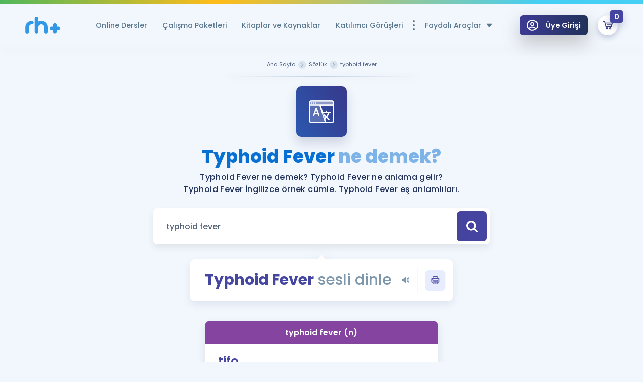

--- FILE ---
content_type: text/html; charset=UTF-8
request_url: https://www.remzihoca.com/sozluk/typhoid%20fever
body_size: 15219
content:
<!doctype html>
<html lang="tr">

<head>
    <title>Typhoid fever [Noun] İngilizce örnek cümle  - Remzi Hoca </title>

    <script>
        document.documentElement.className = 'no-fouc';
    </script>

    <style>
        .rh-lazy[data-src] {
            visibility: hidden;
            opacity: 0;
            color: transparent;
        }

        .header-menu__buttons-item.button--full {
            background: #32ce7b;
            color: #fff;
        }

        .header-menu__buttons-item.button--full svg {
            fill: #fff;
        }

        .header-menu__buttons-item.button--full .badget {
            background: #d6f9e6;
            color: #32ce7b;
        }

        .header.sticky .header-menu__buttons-item.button--full {
            background: #d6f9e6;
        }

        .header.sticky .header-menu__buttons-item.button--full .badget {
            background: #32ce7b;
            color: #fff;
        }

        .header.sticky .header-menu__buttons-item.button--full svg {
            fill: #32ce7b;
        }

        .header-menu__buttons-item.button--empty svg {
            fill: #fff;
        }

        .header-menu__buttons-item.button--empty {
            background: #e8505a;
            color: #fff;
        }

        .header-menu__buttons-item.button--empty .badget {
            background: #ffdfe1;
            color: #e8505a;
        }

        .header.sticky .header-menu__buttons-item.button--empty {
            background: #ffdfe1;
        }

        .header.sticky .header-menu__buttons-item.button--empty .badget {
            background: #e8505a;
            color: #fff;
        }

        .header.sticky .header-menu__buttons-item.button--empty svg {
            fill: #e8505a;
        }

        .n-intro .n-intro--title{
            font-size: 32px;
        }

        .n-intro strong, .n-intro b{
            font-size: 40px;
        }

        .n-search-btn-container {
            width: 100%;
            display: flex;
            align-items: center;
            justify-content: center;
            margin-bottom: -100px;
        }

        .n-search-btn-wrp {
            padding: 10px;
            background: #fff;
            box-shadow: 0px 73px 122px rgba(27,36,78,.1);
            border-radius: 6px;
        }

        .n-btn-search {
            margin: 0 !important;
        }

        @media  screen and (max-width: 992px){
            .n-intro .n-intro--title{
                font-size: 18px;
            }

            .n-intro strong, .n-intro b{
                font-size: 24px;
            }
        }
    </style>

    
            <script async defer src="https://cdn.onesignal.com/sdks/OneSignalSDK.js"></script>
        <script>
            var OneSignal = window.OneSignal || [];
            OneSignal.push(function () {
                OneSignal.init({
                    appId: "f7ec21d8-ba5b-4811-b711-aa5b5711ced3",
                });
            });
        </script>
    

    <!-- FIREBASE -->
    <script src="https://www.remzihoca.com/js/site/firebase-app.js"></script>
    <script src="https://www.remzihoca.com/js/site/firebase-messaging.js" defer></script>

    <!-- Manifest -->
    <link rel="manifest" href="/manifest.json">

    <script>
        window.dataLayer = window.dataLayer || [];
        window.dataLayer.push({
            pageType: "Dictionary Page Detail",
            loggedin: "false",
            userID: '',
            name: ' ',
            email: '',
            email_hash: '',
            phone: '',
            first_name: '',
            last_name: '',
            country: '',
            city: '',
            region: '',
            street: '',
        });
    </script>

    <script>!function(){"use strict";function e(e,t,o){return void 0===t&&(t=""),"cookie"===e?function(e){for(var t=0,o=document.cookie.split(";");t<o.length;t++){var r=o[t].split("=");if(r[0].trim()===e)return r[1]}}(t):"localStorage"===e?(r=t,localStorage.getItem(r)):"jsVariable"===e?window[t]:"cssSelector"===e?(n=t,i=o,a=document.querySelector(n),i?null==a?void 0:a.getAttribute(i):null==a?void 0:a.textContent):void console.warn("invalid uid source",e);var r,n,i,a}!function(t,o,r,n,i,a,c,l,s,u){var d,v,E,I;try{v=l&&(E=navigator.userAgent,(I=/Version\/([0-9\._]+)(.*Mobile)?.*Safari.*/.exec(E))&&parseFloat(I[1])>=16.4)?e(l,"loginUserData.id",""):void 0}catch(e){console.error(e)}var g=t;g[n]=g[n]||[],g[n].push({"gtm.start":(new Date).getTime(),event:"gtm.js"});var m=o.getElementsByTagName(r)[0],T=v?"&bi="+encodeURIComponent(v):"",_=o.createElement(r),f=v?"kp"+c:c;_.async=!0,_.crossorigin="anonymous",_.src="https://load.ss.remzihoca.com/"+f+".js?id=GTM-5M2QR5C"+T,null===(d=m.parentNode)||void 0===d||d.insertBefore(_,m)}(window,document,"script","dataLayer",0,0,"ynprczns","jsVariable")}();</script>

    <!-- Google Müşteri Yorumları  -->
    <!-- <script src="https://apis.google.com/js/platform.js?onload=renderOptIn" async defer></script> -->
    <!-- Global site tag (gtag.js) - Google Analytics -->
    


    <meta charset="utf-8"/>
    <meta name="viewport" content="width=device-width, user-scalable=no, initial-scale=1.0, maximum-scale=1.0, minimum-scale=1.0">
    <meta http-equiv="X-UA-Compatible" content="ie=edge">
    <meta name="csrf-token" content="EWfivSqHWgjX9dcWLLcyEYH5uFCnFYsO75LjyVNM">

    <meta data-react-helmet="true" name="twitter:site" content="remzihoca"/>
    <meta data-react-helmet="true" name="twitter:title" content="Typhoid fever [Noun] İngilizce örnek cümle  - Remzi Hoca "/>
    <meta data-react-helmet="true" name="twitter:description" content="Typhoid fever (Noun) ne demektir? Typhoid fever ne anlama gelir? Typhoid fever İngilizce örnek cümle."/>
    <meta data-react-helmet="true" name="twitter:url" content="https://www.remzihoca.com/sozluk/typhoid%20fever"/>
    <meta data-react-helmet="true" name="twitter:image:src" content="https://www.remzihoca.com/img/site/rh.png"/>
    <meta data-react-helmet="true" name="twitter:card" content="summary_large_image"/>
    <meta data-react-helmet="true" name="twitter:creator" content="remzihoca"/>
    <meta data-react-helmet="true" name="twitter:image:alt" content="Typhoid fever [Noun] İngilizce örnek cümle  - Remzi Hoca "/>

    <meta property="og:url" content="https://www.remzihoca.com/sozluk/typhoid%20fever"/>
    <meta property="og:title" content="Typhoid fever [Noun] İngilizce örnek cümle  - Remzi Hoca "/>
    <meta property="og:description" content="Typhoid fever (Noun) ne demektir? Typhoid fever ne anlama gelir? Typhoid fever İngilizce örnek cümle."/>
    <meta property="og:image" content="https://www.remzihoca.com/img/site/rh.png"/>
    <meta name="description" content="Typhoid fever (Noun) ne demektir? Typhoid fever ne anlama gelir? Typhoid fever İngilizce örnek cümle.">
    <meta name="theme-color" content="#45449C"/>

    <meta http-equiv="x-dns-prefetch-control" content="on"/>
    <link rel="dns-prefetch" href="//api.omappapi.com"/>
    <link rel="dns-prefetch" href="//cdnjs.cloudflare.com"/>
    <link rel="dns-prefetch" href="//googletagmanager.com"/>
    <link rel="dns-prefetch" href="//ss.remzihoca.com"/>
    <link rel="dns-prefetch" href="//cdn.rhpozitif.com"/>

    
    <base href="https://www.remzihoca.com">
    <link href="https://www.remzihoca.com/sozluk/typhoid%20fever" rel="canonical"/>

    
    <link href="/favicon.ico" rel="shortcut icon">
    <link href="assets/front/css/core.min.css?v=1.36.5" rel="stylesheet">

    
            <link href="assets/front/css/packages.min.css?v=1.36.5" rel="stylesheet">
        <link href="assets/front/css/build.min.css?v=1.36.5" rel="stylesheet">
    
    
<style>
  .li-active {
    background-color: #eaf1f9;
    border-radius: 10px;
  }

  .li-active-a {
    color: #3760b3;
  }
</style>

    <style>
        .header-menu__list .header-menu__li ul {
            width: 280px !important;
        }

        .header-menu__list .header-menu__li a {
            margin-right: 10px !important;
        }

        .books-popup__main {
            height: auto !important;
        }

        .no-fouc {
            display: none;
        }


    </style>
    

</head>

<body class="subpage product sozluk ">

<!-- Google Tag Manager (noscript) -->
<noscript>
    <iframe src="https://ss.remzihoca.com/ns.html?id=GTM-5M2QR5C" height="0" width="0" style="display:none;visibility:hidden"></iframe>
</noscript>
<!-- End Google Tag Manager (noscript) -->

<div id="PageDimmer">
    <div class="dimmer">
        <div class="button button--primary button--circle">
        <span class="button__icon">
          <svg class="icon icon-check">
            <use xlink:href="assets/front/img/icons.svg#icon-check"></use>
          </svg>
        </span>
        </div>
        <div class="dimmer-text">Yükleniyor...</div>
    </div>
</div>



<div class="wrapper">
        <div class="nav nav-down">
        <header id="appHeader" class="header js-sticky-header is-detail">
            
            <div class="custom-container">
                <div class="header__wrp">
                                            <a href="https://www.remzihoca.com" class="header__logo" title="Typhoid fever [Noun] İngilizce örnek cümle  - Remzi Hoca ">
                            <img src="assets/front/img/logo_blue.svg" alt="Typhoid fever [Noun] İngilizce örnek cümle  - Remzi Hoca "
                                 class="header__logo-img">
                            <img src="assets/front/img/logo_white.svg" alt="Typhoid fever [Noun] İngilizce örnek cümle  - Remzi Hoca "
                                 class="header__logo-img-white">
                        </a>
                    
                    
                    <div class="header-right">
                        <div class="header-menu">
                            <ul class="header-menu__list">
                                                                                                            <li class="header-menu__li">
                                            <a href="yds-yokdil-online-dersler" title="Online Dersler"
                                               class="header-menu__item">
                                                Online Dersler
                                            </a>
                                        </li>
                                                                                                                                                <li class="header-menu__li">
                                            <a href="yds-yokdil-calisma-paketleri" title="Çalışma Paketleri"
                                               class="header-menu__item">
                                                Çalışma Paketleri
                                            </a>
                                        </li>
                                                                                                                                                <li class="header-menu__li">
                                            <a href="kitaplar" title="Kitaplar ve Kaynaklar"
                                               class="header-menu__item">
                                                Kitaplar ve Kaynaklar
                                            </a>
                                        </li>
                                                                                                                                                <li class="header-menu__li">
                                            <a href="kullanici-gorusleri" title="Katılımcı Görüşleri"
                                               class="header-menu__item">
                                                Katılımcı Görüşleri
                                            </a>
                                        </li>
                                                                                                                                                <li class="header-menu__li">
                                            <a title="Faydalı Araçlar" class="header-menu__item">
                                                Faydalı Araçlar
                                                <i class="t-icon size-1"
                                                   style="-webkit-mask: url('assets/front/img/icons/arrow-caret-down.svg')"></i>
                                            </a>
                                            <ul class="new-dropdown">
                                                                                                    <li>
                                                        <a href="https://www.remzihoca.com/ucretsiz-kaynaklar"
                                                           title="Ücretsiz Kaynaklar">
                                                            <div class="new-dropdown__icon-cont">
                                                                <i class="t-icon"
                                                                   style="-webkit-mask: url('assets/front/img/icons/icon-book-featured.svg')"></i>
                                                            </div>
                                                            <div class="new-dropdown__txt-cont">
                                                                <div class="new-dropdown__txt--head">Ücretsiz Kaynaklar</div>
                                                                <div class="new-dropdown__txt--sub">YDS ve YÖKDİL için Ücretsiz Kaynaklar</div>
                                                            </div>
                                                        </a>
                                                    </li>
                                                                                                    <li>
                                                        <a href="https://www.remzihoca.com/sozluk"
                                                           title="Sözlük">
                                                            <div class="new-dropdown__icon-cont">
                                                                <i class="t-icon"
                                                                   style="-webkit-mask: url('assets/front/img/icons/icon-dictionary-o.svg')"></i>
                                                            </div>
                                                            <div class="new-dropdown__txt-cont">
                                                                <div class="new-dropdown__txt--head">Sözlük</div>
                                                                <div class="new-dropdown__txt--sub">İngilizce Sınavları için Özel Sözlük</div>
                                                            </div>
                                                        </a>
                                                    </li>
                                                                                                    <li>
                                                        <a href="https://www.remzihoca.com/yds-yokdil-puan-hesaplama"
                                                           title="Puan Hesaplama">
                                                            <div class="new-dropdown__icon-cont">
                                                                <i class="t-icon"
                                                                   style="-webkit-mask: url('assets/front/img/icons/icon-hesap.svg')"></i>
                                                            </div>
                                                            <div class="new-dropdown__txt-cont">
                                                                <div class="new-dropdown__txt--head">Puan Hesaplama</div>
                                                                <div class="new-dropdown__txt--sub">YDS ve YÖKDİL Puan Hesaplama Aracı</div>
                                                            </div>
                                                        </a>
                                                    </li>
                                                                                                    <li>
                                                        <a href="https://www.remzihoca.com/yds-yokdil-rehberlik-araci"
                                                           title="Rehberlik Aracı">
                                                            <div class="new-dropdown__icon-cont">
                                                                <i class="t-icon"
                                                                   style="-webkit-mask: url('assets/front/img/icons/icon-compass.svg')"></i>
                                                            </div>
                                                            <div class="new-dropdown__txt-cont">
                                                                <div class="new-dropdown__txt--head">Rehberlik Aracı</div>
                                                                <div class="new-dropdown__txt--sub">YDS ve YÖKDİL&apos;e Hazırlananlar için Öneriler</div>
                                                            </div>
                                                        </a>
                                                    </li>
                                                                                                    <li>
                                                        <a href="https://www.remzihoca.com/osym-sinav-takvimi"
                                                           title="ÖSYM Sınav Takvimi">
                                                            <div class="new-dropdown__icon-cont">
                                                                <i class="t-icon"
                                                                   style="-webkit-mask: url('assets/front/img/icons/icon-calendar.svg')"></i>
                                                            </div>
                                                            <div class="new-dropdown__txt-cont">
                                                                <div class="new-dropdown__txt--head">ÖSYM Sınav Takvimi</div>
                                                                <div class="new-dropdown__txt--sub">Tüm ÖSYM Sınavları Tek Takvimde</div>
                                                            </div>
                                                        </a>
                                                    </li>
                                                                                                    <li>
                                                        <a href="https://www.remzihoca.com/kampanyalar"
                                                           title="Kampanyalar">
                                                            <div class="new-dropdown__icon-cont">
                                                                <i class="t-icon"
                                                                   style="-webkit-mask: url('assets/front/img/icons/icon-empty-cart.svg')"></i>
                                                            </div>
                                                            <div class="new-dropdown__txt-cont">
                                                                <div class="new-dropdown__txt--head">Kampanyalar</div>
                                                                <div class="new-dropdown__txt--sub">Eğitim ve Kitaplara Özel Fırsatlar</div>
                                                            </div>
                                                        </a>
                                                    </li>
                                                                                                    <li>
                                                        <a href="https://www.remzihoca.com/blog"
                                                           title="Blog">
                                                            <div class="new-dropdown__icon-cont">
                                                                <i class="t-icon"
                                                                   style="-webkit-mask: url('assets/front/img/icons/icon-content.svg')"></i>
                                                            </div>
                                                            <div class="new-dropdown__txt-cont">
                                                                <div class="new-dropdown__txt--head">Blog</div>
                                                                <div class="new-dropdown__txt--sub">YDS - YÖKDİL Tüm Sınavlarla İlgili Haberler</div>
                                                            </div>
                                                        </a>
                                                    </li>
                                                                                                    <li>
                                                        <a href="https://www.remzihoca.com/ingilizce-gramer-ve-konu-anlatimi"
                                                           title="İngilizce Gramer">
                                                            <div class="new-dropdown__icon-cont">
                                                                <i class="t-icon"
                                                                   style="-webkit-mask: url('assets/front/img/icons/icon-quote.svg')"></i>
                                                            </div>
                                                            <div class="new-dropdown__txt-cont">
                                                                <div class="new-dropdown__txt--head">İngilizce Gramer</div>
                                                                <div class="new-dropdown__txt--sub">İngilizce Gramer ve Konu Anlatımı</div>
                                                            </div>
                                                        </a>
                                                    </li>
                                                                                            </ul>
                                        </li>
                                                                                                </ul>
                            <ul class="header-menu__buttons" style="margin-left: 25px !important;">
                                                                    <li>
                                        <a class="header-menu__buttons-item button button--secondary button--gradient btn-login js-popup-toggle cursor-pointer white-fill-icon"
                                           data-target="user-auth">
                                        <span class="button__icon">
                                            <svg xmlns="http://www.w3.org/2000/svg" viewBox="0 0 100 100"
                                                 id="icon-user">
                                                <path d="M50 .4C22.4.4 0 22.6 0 50c0 13.4 5.3 25.7 14.7 35.1 9.4 9.3 21.9 14.4 35.3 14.4s25.9-5.1 35.3-14.4C94.9 75.9 100 63.4 100 50 100 22.6 77.6.4 50 .4zm0 9.3c22.5 0 40.7 18.1 40.7 40.3 0 9.3-3.1 17.9-8.8 25-8.7-8.2-20-12.8-31.9-12.8S26.8 66.8 18.1 75c-5.7-7.1-8.8-15.7-8.8-25C9.3 27.8 27.5 9.7 50 9.7zM24.7 81.5C31.6 75 40.6 71.3 50 71.3S68.4 75 75.3 81.5c-7.2 5.6-16 8.7-25.3 8.7-9.3.1-18.1-3-25.3-8.7z">
                                                </path>
                                                <path d="M50.3 57.6c10.1 0 18.4-8.2 18.4-18.2s-8.2-18.2-18.4-18.2-18.4 8.2-18.4 18.2 8.2 18.2 18.4 18.2zm0-27.2c5 0 9.1 4 9.1 9 0 4.9-4.1 9-9.1 9s-9.1-4-9.1-9 4.1-9 9.1-9z">
                                                </path>
                                            </svg>
                                        </span>
                                            <span class="button__txt">Üye Girişi</span>
                                        </a>
                                    </li>
                                                                <li>
                                    
                                    
                                    
                                    <a href="https://www.remzihoca.com/sepet" title="Sepetim"
                                       class="header-menu__buttons-item button button--circle btn-cart button--primary js-btn-cart empty "
                                       data-target="js-cart">
                                        <span class="button__icon">
                                            <svg xmlns="http://www.w3.org/2000/svg" viewBox="0 0 100 100"
                                                 id="icon-cart">
                                                <path d="M3.7 8.6C1.6 8.6.1 10.3 0 12.4c-.1 2.2 1.6 4 3.8 4.1L16 17l2.9 10.7c0 .2.1.5.1.7L29.1 65c.1.2.1.4.2.6v.1c0 .1.1.1.1.2s.1.1.1.2c0 0 0 .1.1.1.1.1.1.1.1.2 0 0 0 .1.1.1l.2.2.1.1.2.2.1.1c.1.1.1.1.2.1l.1.1c.1 0 .1.1.1.1l.1.1c.1 0 .1.1.2.1l.1.1c.1 0 .1.1.2.1 0 0 .1 0 .1.1.1 0 .1 0 .2.1.1 0 .1 0 .2.1.1 0 .1 0 .2.1h.1c.3.1.6.1 1 .1h53c1.8 0 3.3-1.2 3.8-2.9l10.1-36.6c.3-1.2.1-2.5-.7-3.4-.7-1-1.9-1.6-3.1-1.6H26l-3.1-11.3c-.5-1.7-1.9-2.9-3.6-2.9l-15.2-1h-.4zm24.4 22.7h62.8L83 60.1H36l-7.9-28.8zm14.3 38.4c-6 0-10.8 4.9-10.8 10.8s4.9 10.8 10.8 10.8c6 0 10.8-4.9 10.8-10.8s-4.8-10.8-10.8-10.8zm32.9 0c-6 0-10.8 4.9-10.8 10.8s4.9 10.8 10.8 10.8c6 0 10.8-4.9 10.8-10.8s-4.9-10.8-10.8-10.8zm-32.9 7.9c1.6 0 3 1.3 3 3 0 1.6-1.3 3-3 3-1.6 0-3-1.3-3-3s1.4-3 3-3zm32.9 0c1.6 0 3 1.3 3 3 0 1.6-1.3 3-3 3s-3-1.3-3-3 1.3-3 3-3z">
                                                </path>
                                                <path d="M91.7 41.5H45.9c-2.6 0-4.5 2.5-3.8 5 .5 1.7 2 2.9 3.8 2.9h45.8v-7.9z">
                                                </path>
                                            </svg>
                                        </span>
                                        <span class="badget"
                                              id="headerBasketCount">0</span>
                                    </a>
                                </li>
                            </ul>
                            <div class="popup__bg">
                                <span class="popup__caret"></span>
                            </div>
                            <div class="popup__overlay overlay js-popup-close"></div>

                                                            <div class="popup popup--small" id="user-auth">
    <div class="popup__content">
        <div class="popup__header">
            <div class="popup__title">ÜYE GİRİŞİ</div>
            <a href="giris" class="button button--third button--circle button--small popup__close js-popup-close">
                <span class="button__icon">
                    <svg class="icon icon-close">
                        <use xlink:href="assets/front/img/icons.svg#icon-close"></use>
                    </svg>
                </span>
            </a>
        </div>
        <div class="popup__cnt">
            <div class="popup__inner">
                <form id="LoginForm" data-action="giris" class="popup__form login-form">
                    <input type="hidden" name="_token" value="EWfivSqHWgjX9dcWLLcyEYH5uFCnFYsO75LjyVNM">
                    <input name="type" value="modal" type="hidden">
                    <div class="login-form__box">
                        <input name="email" type="text" class="login-form__input" placeholder="E-Posta Adresi Girin">
                        <span class="login-form__icon icon-font">
                            <svg class="icon icon-mail">
                                <use xlink:href="assets/front/img/icons.svg#icon-mail"></use>
                            </svg>
                        </span>
                    </div>
                    <div class="login-form__box">
                        <input name="password" type="password" class="login-form__input" placeholder="Şifre Girin">
                        <span class="login-form__icon icon-font">
                            <svg class="icon icon-lock">
                                <use xlink:href="assets/front/img/icons.svg#icon-lock"></use>
                            </svg>
                        </span>
                    </div>
                    <div class="login-form__ctr">
                        <a href="auth/password/forget" class="underline login-form__ctr-link">
                            Şifremi Hatırlamıyorum
                        </a>
                        <button class="login-form__submit button button--secondary global-submit-button" type="submit">
                            <span class="button__wrp">
                                <span class="button__txt">GİRİŞ YAP</span>
                            </span>
                        </button>
                    </div>
                </form>
            </div>
            <div class="popup__bottom">
                <a href="auth/register" class="popup__bottom-link">
                    <span class="btn-txt">ÜYE DEĞİLİM</span>
                </a>
            </div>
        </div>
    </div>
</div>

                            
                            <div class="popup cart-popup popup--small" id="js-cart">
    <div class="popup__content">
        <span class="popup__caret"></span>
        <div class="popup__header">
            <span class="popup__header-icon">
                <svg class="icon icon-cart">
                    <use xlink:href="assets/front/img/icons.svg#icon-cart"></use>
                </svg>
            </span>
            <div class="popup__title">SEPETİM</div>
            <a href="#" rel="nofollow"
               class="button button--third button--circle button--small popup__close js-popup-close">
                <span class="button__icon">
                    <svg class="icon icon-close">
                        <use xlink:href="assets/front/img/icons.svg#icon-close"></use>
                    </svg>
                </span>
            </a>
        </div>
        <div class="popup__cnt">
            <div class="popup__inner">
                <div class="popup-cart">
                    <div class="popup-cart__group" id="headerBasketContent">
                                                    <div class="empty-content">
                                <span class="empty-content__icon icon-font">
                                    <svg class="icon icon-empty-cart">
                                        <use xlink:href="assets/front/img/icons.svg#icon-empty-cart"></use>
                                    </svg>
                                </span>
                                <div class="empty-content__title font-800 font-size-20">Sepetin Şu An Boş.</div>
                                <div class="empty-content__txt">
                                    Remzi Hoca ile seni sınava hazırlayacak onlarca eğitim seni bekliyor!
                                </div>
                            </div>
                                            </div>
                </div>
                <div class="popup__bottom popup-cart__bottom"
                     style="display:  none "
                     id="headerBasketTotal">
                    <div class="popup-cart__total">
                        <span class="popup-cart__total-txt">Alt Toplam :</span>
                        <span class="popup-cart__price">
                            0,00
                            <small>TL</small>
                        </span>
                    </div>
                    <a href="https://www.remzihoca.com/sepet" class="button button--secondary popup-cart__button"
                       title="ALIŞVERİŞİ TAMAMLA">
                        <span class="button__txt">ALIŞVERİŞİ TAMAMLA</span>
                    </a>
                </div>
            </div>
        </div>
    </div>
</div>
                        </div>
                    </div>
                </div>
            </div>

            <div class="header-search__overlay js-search-overlay overlay"></div> <div class="header-search js-search-target" id="searchTarget"> <div class="search-result__header"> <form class="search-result__form"> <input id="SearchModalInput" type="text" class="search-result__input js-header-search-input" placeholder="Aramak istediğiniz kelime ya da cümle girin..."> <button class="search-result__submit" type="button"> <span class="icon-font"> <i class="t-icon size-1" style="-webkit-mask: url('assets/front/img/icons/icon-search.svg') "></i> </span> </button> </form> </div> <div class="js-header-cnt header-search__cnt"> <div class="header-search__inner"> <div class="search-sidebar"> <div class="search-sidebar__header"> <i class="t-icon size-1 mr-20" style="-webkit-mask: url('assets/front/img/icons/icon-toggle.svg')"></i> <span class="search-sidebar__title">MENÜ</span> </div> <ul class="search-sidebar__list">  <li class="search-sidebar__li">  <a href="yds-yokdil-online-dersler" title="Online Dersler" class="search-sidebar__item"> <i class="t-icon size-1" style="-webkit-mask: url('assets/front/img/icons/icon-online-book.svg'); background: #44d291 !important;"></i> <span class="btn-txt">Online Dersler</span> </a>  </li>  <li class="search-sidebar__li">  <a href="yds-yokdil-calisma-paketleri" title="Çalışma Paketleri" class="search-sidebar__item"> <i class="t-icon size-1" style="-webkit-mask: url('assets/front/img/icons/icon-work-packages.svg'); background: #9761d0 !important;"></i> <span class="btn-txt">Çalışma Paketleri</span> </a>  </li>  <li class="search-sidebar__li">  <a href="kitaplar" title="Kitaplar ve Kaynaklar" class="search-sidebar__item"> <i class="t-icon size-1" style="-webkit-mask: url('assets/front/img/icons/icon-book.svg'); background: #ee645d !important;"></i> <span class="btn-txt">Kitaplar ve Kaynaklar</span> </a>  </li>  <li class="search-sidebar__li">  <a href="kullanici-gorusleri" title="Katılımcı Görüşleri" class="search-sidebar__item"> <i class="t-icon size-1" style="-webkit-mask: url('assets/front/img/icons/icon-user-multiple.svg'); background: #1391f3 !important;"></i> <span class="btn-txt">Katılımcı Görüşleri</span> </a>  </li>  <li class="search-sidebar__li">   <a href="ucretsiz-kaynaklar" title="Ücretsiz Kaynaklar" class="search-sidebar__item"> <i class="t-icon size-1" style="-webkit-mask: url('assets/front/img/icons/icon-book-featured.svg'); background: #9fb2c2 !important;"></i> <span class="btn-txt">Ücretsiz Kaynaklar</span> </a>  <a href="sozluk" title="Sözlük" class="search-sidebar__item"> <i class="t-icon size-1" style="-webkit-mask: url('assets/front/img/icons/icon-dictionary-o.svg'); background: #9fb2c2 !important;"></i> <span class="btn-txt">Sözlük</span> </a>  <a href="yds-yokdil-puan-hesaplama" title="Puan Hesaplama" class="search-sidebar__item"> <i class="t-icon size-1" style="-webkit-mask: url('assets/front/img/icons/icon-hesap.svg'); background: #9fb2c2 !important;"></i> <span class="btn-txt">Puan Hesaplama</span> </a>  <a href="yds-yokdil-rehberlik-araci" title="Rehberlik Aracı" class="search-sidebar__item"> <i class="t-icon size-1" style="-webkit-mask: url('assets/front/img/icons/icon-compass.svg'); background: #9fb2c2 !important;"></i> <span class="btn-txt">Rehberlik Aracı</span> </a>  <a href="osym-sinav-takvimi" title="ÖSYM Sınav Takvimi" class="search-sidebar__item"> <i class="t-icon size-1" style="-webkit-mask: url('assets/front/img/icons/icon-calendar.svg'); background: #9fb2c2 !important;"></i> <span class="btn-txt">ÖSYM Sınav Takvimi</span> </a>  <a href="kampanyalar" title="Kampanyalar" class="search-sidebar__item"> <i class="t-icon size-1" style="-webkit-mask: url('assets/front/img/icons/icon-empty-cart.svg'); background: #9fb2c2 !important;"></i> <span class="btn-txt">Kampanyalar</span> </a>  <a href="blog" title="Blog" class="search-sidebar__item"> <i class="t-icon size-1" style="-webkit-mask: url('assets/front/img/icons/icon-content.svg'); background: #9fb2c2 !important;"></i> <span class="btn-txt">Blog</span> </a>  <a href="ingilizce-gramer-ve-konu-anlatimi" title="İngilizce Gramer" class="search-sidebar__item"> <i class="t-icon size-1" style="-webkit-mask: url('assets/front/img/icons/icon-quote.svg'); background: #9fb2c2 !important;"></i> <span class="btn-txt">İngilizce Gramer</span> </a>   </li>  </ul> </div> <div class="search-result"> <div class="search-result__content"> <div class="popular-result"> <h4 class="popular-result__title">Popüler Sonuçlar</h4> <div class="popular-result__group">  </div> </div> <div id="SearchModalResult" class="search-result__group"> <div class="loading"> sonuçlar yükleniyor... </div> <div class="not-fount"> <div class="empty-content"> <span class="empty-content__icon icon-font"> <svg class="icon icon-empty-search"> <use xlink:href="assets/front/img/icons.svg#icon-empty-search"></use> </svg> </span> <div class="empty-content__title">Arama Sonucu Bulunamadı.</div> <div class="empty-content__txt"> Aradığınız kelime için bir içeriğimiz bulunmamaktadır. Lütfen Başka bir arama yaparak devam edin. </div> </div> </div> <div class="items"></div> </div> <div class="search-result__bottom"> <a id="SearchModalAllResult" href="ara" class="button-all search-result__all" title="Tüm Sonuçları Gör"> <span class="btn-txt">Tüm Sonuçları Gör</span> <span class="icon-font"> <svg class="icon icon-arrow-long-right"> <use xlink:href="assets/front/img/icons.svg#icon-arrow-long-right"></use> </svg> </span> </a> </div> </div> </div> </div> </div> </div>
                    </header>
    </div>
    
        <div class="subpage__wrapper">
        <!-- <img src="assets/front/img/dictionary_bg.svg" alt="Typhoid fever [Noun] İngilizce örnek cümle  - Remzi Hoca " class="dictionary__bg"> -->
        <div class="breadcrumb__wrp"> <div class="custom-container"> <div class="breadcrumb__content"> <div class="breadcrumb__linear-cont"></div> <div class="breadcrumb"> <div class="breadcrumb__list" itemscope itemtype="http://schema.org/BreadcrumbList"> <div class="breadcrumb__item" itemprop="itemListElement" itemscope itemtype="http://schema.org/ListItem"> <a href="https://www.remzihoca.com" title="Ana Sayfa" itemprop="item"> <span class="breadcrumb__txt" itemprop="name">Ana Sayfa</span> <span class="breadcrumb__caret"> <svg class="icon icon-arrow-right"> <use xlink:href="assets/front/img/icons.svg#icon-arrow-right"></use> </svg> </span> </a> <meta itemprop="position" content="1" /> </div>   <div class="breadcrumb__item active" itemprop="itemListElement" itemscope itemtype="http://schema.org/ListItem"> <a title="Sözlük" itemprop="item" href="https://www.remzihoca.com/sozluk"> <span class="breadcrumb__txt" itemprop="name">Sözlük</span> <span class="breadcrumb__caret"> <svg class="icon icon-arrow-right"> <use xlink:href="assets/front/img/icons.svg#icon-arrow-right"></use> </svg> </span> </a> <meta itemprop="position" content="1" /> </div>    <div title="typhoid fever" class="breadcrumb__item " href="https://www.remzihoca.com/sozluk/typhoid%20fever" itemprop="itemListElement" itemscope itemtype="http://schema.org/ListItem"> <span class="breadcrumb__txt" itemprop="name">typhoid fever</span> <span class="breadcrumb__caret"> <svg class="icon icon-arrow-right"> <use xlink:href="assets/front/img/icons.svg#icon-arrow-right"></use> </svg> </span> <meta itemprop="position" content="2" /> </div>   </div> </div> </div> </div> </div>         <div class="subpage__header">
            <div class="custom-container">
                <div class="subpage__icon">
                    <span class="icon-font">
                        <img src="assets/front/img/dictionary.svg" alt="remzihoca online dersler"
                             class="icon subpage__icon-img">
                    </span>
                </div>
                <div class="subpage__title">
                                            
                        <h1  style="font-weight: 800; font-size:36px; text-align: center">

                            Typhoid Fever  <span class="opacity-40">ne demek?</span>
                        </h1>
                                    </div>

                                    
                    
                    
                    

                    <h2 class="subpage__txt  opacity-1" style="font-weight:500; font-size: 16px; margin: auto; letter-spacing: 0.4px; line-height: 1.5em;">
                        Typhoid Fever ne demek? Typhoid Fever ne anlama gelir? Typhoid Fever İngilizce örnek cümle.
                                                    Typhoid Fever eş anlamlıları.
                                                </h2>
                            </div>
        </div>
        <div class="subpage__inner ">
            <div class="custom-container">
                <div class="clear-float subpage-search__wrp clear col-lg-offset-2 col-lg-8">
  <div class="subpage-search__wrp clear-float clear pad0">
    <div class="subpage-search">
      <form class="subpage-search__form" autocomplete="off">
        <div class="subpage-search__input-wrp js-input-container">
          <input id="DictionarySearchInput" name="term" type="text" class="subpage-search__input js-input" placeholder="Bir kelime ya da cümle girin..">
        </div>
        <button id="DictionarySearchButton" class="button button--secondary button--square">
          <span class="button__icon">
            <svg class="icon icon-search">
              <use xlink:href="assets/front/img/icons.svg#icon-search"></use>
            </svg>
          </span>
        </button>
      </form>
    </div>
    <div class="subpage-search-result">
      <ul id="DictionarySearchResults" class="subpage-search-result__list"></ul>
    </div>
  </div>
</div>



                
                                    <div class="word-featured">
                    <span class="word-featured__caret">
                        <span class="icon-font">
                            <svg class="icon icon-arrow-o-up">
                                <use xlink:href="assets/front/img/icons.svg#icon-arrow-o-up"></use>
                            </svg>
                        </span>
                    </span>
                        <div class="word-featured__wrp white-box">
                            <div class="word-featured__top">
                                <div class="word-featured__title">
                                    
                                    <h2 style="margin: 0px;"><span class="colored-purple"
                                                                  style="font-weight: 700; font-size: 30px; ">Typhoid Fever</span>
                                        sesli dinle</h2>
                                    <br>
                                    <a onclick="RemziHoca.Tool.speak(`Typhoid Fever`)"
                                       class="dictionary-box__voice cursor-pointer">
                                        <svg class="icon icon-sound">
                                            <use xlink:href="assets/front/img/icons.svg#icon-sound"></use>
                                        </svg>
                                    </a>
                                    <br>
                                </div>

                                <div class="word-featured__ctr">
                                    <a class="button button--third dictionary-box__btn" id="printButton"
                                       style="cursor: pointer;">
                                    <span class="icon-font">
                                        <svg class="icon icon-print">
                                            <use xlink:href="assets/front/img/icons.svg#icon-print"></use>
                                        </svg>
                                    </span>
                                    </a>
                                </div>
                            </div>
                                                    </div>
                    </div>

                    <div class="word-desc col-lg-offset-1 col-lg-10 clear-float clear pad0" id="word-desc">
                                                    <div class="word-desc__item-wrp col-lg-6 col-md-6 col-sm-12 col-xs-12 clear-float clear">
                                <div class="word-desc__item">
                                    <div class="word-desc__box">

                                        <div class="word-desc__top noun">typhoid fever
                                            (n)
                                        </div>

                                                                                    <div class="word-header">
                                                <div class="word-header__left">
                                                    <h3 class="word-header__title">tifo</h3>
                                                    <span class="word-header__txt">
                                                                                                                                                                                karahumma, 
                                                                                                                                                                                                                                                tifo ateşi
                                                                                                                                                                    </span>
                                                </div>
                                                <div class="word-header__right">
                                                    <div class="word-header__level level-box">
                                                                                                                    <span class="level-star">
                                                            <span class="icon-font">
                                                                <svg class="icon icon-star">
                                                                    <use xlink:href="assets/front/img/icons.svg#icon-star"></use>
                                                                </svg>
                                                            </span>
                                                        </span>
                                                                                                            </div>
                                                </div>
                                            </div>

                                                                                                                        </div>
                                                                                                                                                                                            

                                                                    </div>
                            </div>
                                            </div>

                    
                            </div>
        </div>
    </div>

    <div class="section-five">

            


        <div class="call-inf">
            <div class="custom-container">
                <div class="call-inf__wrp hr-bottom hr-top clear-float col-lg-12 col-md-12 col-sm-12 col-xs-12 pad0">
                    <a href="tel:+908505327474" class="call-inf__item text-right">
                        <div class="call-inf__cnt">
                            <span class="call-inf__title">MÜŞTERİ HİZMETLERİ</span>
                            <span class="call-inf__num">0 (850) 532 74 74</span>
                        </div>
                        <span class="call-inf__icon">
                            <svg class="icon icon-headphone">
                                <use xlink:href="assets/front/img/icons.svg#icon-headphone"></use>
                            </svg>
                        </span>
                    </a>

                    <a rel="nofollow"
                       href="https://wa.me/905323650108?text=Merhaba%20yard%C4%B1ma%20ihtiyac%C4%B1m%20var."
                       class="call-inf__item" target="_blank">
                        <span class="call-inf__icon">
                            <svg class="icon icon-whatsapp">
                                <use xlink:href="assets/front/img/icons.svg#icon-whatsapp"></use>
                            </svg>
                        </span>
                        <div class="call-inf__cnt">
                            <span class="call-inf__title">WHATSAPP YARDIM</span>
                            <span class="call-inf__num">0 (532) 365 01 08</span>
                        </div>
                    </a>
                </div>
            </div>
        </div>
    </div>
    <footer class="footer n-footer">
        <div class="custom-container">
            <div class="footer__wrp">
                <div class="footer__col footer__col--main">
                    <ul class="footer__links full-footer-menu">
                                                    <li class="footer__li">
                                <a href="https://www.remzihoca.com/blog" title="Blog"
                                   rel="" class="footer__link--main">
                                    Blog
                                </a>
                            </li>
                                                    <li class="footer__li">
                                <a href="https://www.remzihoca.com/ingilizce-gramer-ve-konu-anlatimi" title="İngilizce Gramer"
                                   rel="" class="footer__link--main">
                                    İngilizce Gramer
                                </a>
                            </li>
                                                    <li class="footer__li">
                                <a href="https://www.remzihoca.com/hakkimizda" title="Hakkımızda"
                                   rel="" class="footer__link--main">
                                    Hakkımızda
                                </a>
                            </li>
                                                    <li class="footer__li">
                                <a href="https://www.remzihoca.com/kariyer" title="Kariyer"
                                   rel="" class="footer__link--main">
                                    Kariyer
                                </a>
                            </li>
                                                    <li class="footer__li">
                                <a href="https://www.remzihoca.com/soru-cevap" title="Soru & Cevap"
                                   rel="" class="footer__link--main">
                                    Soru & Cevap
                                </a>
                            </li>
                                                    <li class="footer__li">
                                <a href="https://www.remzihoca.com/iletisim" title="İletişim"
                                   rel="" class="footer__link--main">
                                    İletişim
                                </a>
                            </li>
                                            </ul>
                </div>
                <div class="footer__menu n-footer__menu">
                                            <div class="footer__col">
                            <div class="footer__title">
                                                                    <h4>YDS & YÖKDİL Online Dersler</h4>
                                                            </div>
                            <ul class="footer__links">
                                                                    <li class="footer__li">
                                        <a href="https://www.remzihoca.com/yds-yokdil-akademik-ceviri-grubu" title="Sıfırdan Akademik Çeviri Grubu">
                                            <h5 class="footer__link" style="line-height: 1.42857143;padding: 0px;">
                                                Sıfırdan Akademik Çeviri Grubu
                                            </h5>
                                        </a>
                                    </li>
                                                                    <li class="footer__li">
                                        <a href="https://www.remzihoca.com/2025-yds-express-grubu-yogun-ve-hizli-hazirlik" title="YDS Express Grubu">
                                            <h5 class="footer__link" style="line-height: 1.42857143;padding: 0px;">
                                                YDS Express Grubu
                                            </h5>
                                        </a>
                                    </li>
                                                                    <li class="footer__li">
                                        <a href="https://www.remzihoca.com/yds-soru-deneme-grubu" title="YDS Kampı">
                                            <h5 class="footer__link" style="line-height: 1.42857143;padding: 0px;">
                                                YDS Kampı
                                            </h5>
                                        </a>
                                    </li>
                                                                    <li class="footer__li">
                                        <a href="https://www.remzihoca.com/yds-yokdil-hazirlik-grubu" title="YDS+YÖKDİL Hazırlık Grubu">
                                            <h5 class="footer__link" style="line-height: 1.42857143;padding: 0px;">
                                                YDS+YÖKDİL Hazırlık Grubu
                                            </h5>
                                        </a>
                                    </li>
                                                                    <li class="footer__li">
                                        <a href="https://www.remzihoca.com/yds-yokdil-soru-deneme-grubu" title="YDS+YÖKDİL Kampı">
                                            <h5 class="footer__link" style="line-height: 1.42857143;padding: 0px;">
                                                YDS+YÖKDİL Kampı
                                            </h5>
                                        </a>
                                    </li>
                                                                    <li class="footer__li">
                                        <a href="https://www.remzihoca.com/yokdil-hazirlik-grubu" title="YÖKDİL Hazırlık Grubu">
                                            <h5 class="footer__link" style="line-height: 1.42857143;padding: 0px;">
                                                YÖKDİL Hazırlık Grubu
                                            </h5>
                                        </a>
                                    </li>
                                                                    <li class="footer__li">
                                        <a href="https://www.remzihoca.com/yokdil-soru-deneme-grubu" title="YÖKDİL Kampı">
                                            <h5 class="footer__link" style="line-height: 1.42857143;padding: 0px;">
                                                YÖKDİL Kampı
                                            </h5>
                                        </a>
                                    </li>
                                                            </ul>
                        </div>
                                            <div class="footer__col">
                            <div class="footer__title">
                                                                    YDS & YÖKDİL Çalışma Paketleri
                                                            </div>
                            <ul class="footer__links">
                                                                    <li class="footer__li">
                                        <a href="https://www.remzihoca.com/yds-junior-hazirlik-paketleri" title="YDS Başlangıç">
                                            <h5 class="footer__link" style="line-height: 1.42857143;padding: 0px;">
                                                YDS Başlangıç
                                            </h5>
                                        </a>
                                    </li>
                                                                    <li class="footer__li">
                                        <a href="https://www.remzihoca.com/yds-senior-hazirlik-paketleri" title="YDS İleri Seviye">
                                            <h5 class="footer__link" style="line-height: 1.42857143;padding: 0px;">
                                                YDS İleri Seviye
                                            </h5>
                                        </a>
                                    </li>
                                                                    <li class="footer__li">
                                        <a href="https://www.remzihoca.com/yokdil-junior-hazirlik-paketleri" title="YÖKDİL Başlangıç">
                                            <h5 class="footer__link" style="line-height: 1.42857143;padding: 0px;">
                                                YÖKDİL Başlangıç
                                            </h5>
                                        </a>
                                    </li>
                                                                    <li class="footer__li">
                                        <a href="https://www.remzihoca.com/yokdil-senior-paketleri" title="YÖKDİL İleri Seviye">
                                            <h5 class="footer__link" style="line-height: 1.42857143;padding: 0px;">
                                                YÖKDİL İleri Seviye
                                            </h5>
                                        </a>
                                    </li>
                                                            </ul>
                        </div>
                                            <div class="footer__col">
                            <div class="footer__title">
                                                                    YDS & YÖKDİL Kitapları
                                                            </div>
                            <ul class="footer__links">
                                                                    <li class="footer__li">
                                        <a href="https://www.remzihoca.com/ingilizce-kelime-bulmacasi" title="İngilizce Kelime Bulmacası">
                                            <h5 class="footer__link" style="line-height: 1.42857143;padding: 0px;">
                                                İngilizce Kelime Bulmacası
                                            </h5>
                                        </a>
                                    </li>
                                                                    <li class="footer__li">
                                        <a href="https://www.remzihoca.com/more-than-reading-1" title="More Than Reading 1">
                                            <h5 class="footer__link" style="line-height: 1.42857143;padding: 0px;">
                                                More Than Reading 1
                                            </h5>
                                        </a>
                                    </li>
                                                                    <li class="footer__li">
                                        <a href="https://www.remzihoca.com/more-than-reading-2" title="More Than Reading 2">
                                            <h5 class="footer__link" style="line-height: 1.42857143;padding: 0px;">
                                                More Than Reading 2
                                            </h5>
                                        </a>
                                    </li>
                                                                    <li class="footer__li">
                                        <a href="https://www.remzihoca.com/osym-kelimeleri" title="ÖSYM Kelimeleri">
                                            <h5 class="footer__link" style="line-height: 1.42857143;padding: 0px;">
                                                ÖSYM Kelimeleri
                                            </h5>
                                        </a>
                                    </li>
                                                                    <li class="footer__li">
                                        <a href="https://www.remzihoca.com/the-ultimate-vocabulary-builder-1" title="The Ultimate Vocabulary Builder">
                                            <h5 class="footer__link" style="line-height: 1.42857143;padding: 0px;">
                                                The Ultimate Vocabulary Builder
                                            </h5>
                                        </a>
                                    </li>
                                                                    <li class="footer__li">
                                        <a href="https://www.remzihoca.com/yds-yokdil-kelime-defteri" title="YDS - YÖKDİL Kelime Defteri">
                                            <h5 class="footer__link" style="line-height: 1.42857143;padding: 0px;">
                                                YDS - YÖKDİL Kelime Defteri
                                            </h5>
                                        </a>
                                    </li>
                                                                    <li class="footer__li">
                                        <a href="https://www.remzihoca.com/yds-deneme-sinavlari-kitabi" title="YDS Deneme Sınavları">
                                            <h5 class="footer__link" style="line-height: 1.42857143;padding: 0px;">
                                                YDS Deneme Sınavları
                                            </h5>
                                        </a>
                                    </li>
                                                                    <li class="footer__li">
                                        <a href="https://www.remzihoca.com/yds-yokdil-soru-tipleri-kitabi" title="YDS-YÖKDİL Soru Tipleri">
                                            <h5 class="footer__link" style="line-height: 1.42857143;padding: 0px;">
                                                YDS-YÖKDİL Soru Tipleri
                                            </h5>
                                        </a>
                                    </li>
                                                                    <li class="footer__li">
                                        <a href="https://www.remzihoca.com/ydt-deneme-seti-yksdil-deneme-seti-hediye-ydt-kursu-1" title="YDT Deneme Seti - YKSDİL Deneme Seti | Set 1">
                                            <h5 class="footer__link" style="line-height: 1.42857143;padding: 0px;">
                                                YDT Deneme Seti - YKSDİL Deneme Seti | Set 1
                                            </h5>
                                        </a>
                                    </li>
                                                            </ul>
                        </div>
                                            <div class="footer__col">
                            <div class="footer__title">
                                                                    Ücretsiz Kaynaklar
                                                            </div>
                            <ul class="footer__links">
                                                                    <li class="footer__li">
                                        <a href="https://www.remzihoca.com/ucretsiz-kaynaklar" title="YDS Önemli Kelimeler">
                                            <h5 class="footer__link" style="line-height: 1.42857143;padding: 0px;">
                                                YDS Önemli Kelimeler
                                            </h5>
                                        </a>
                                    </li>
                                                                    <li class="footer__li">
                                        <a href="https://www.remzihoca.com/ucretsiz-kaynaklar" title="YÖKDİL Soru Tipleri">
                                            <h5 class="footer__link" style="line-height: 1.42857143;padding: 0px;">
                                                YÖKDİL Soru Tipleri
                                            </h5>
                                        </a>
                                    </li>
                                                                    <li class="footer__li">
                                        <a href="https://www.remzihoca.com/ucretsiz-kaynaklar" title="YÖKDİL Sağlık Kelimeleri">
                                            <h5 class="footer__link" style="line-height: 1.42857143;padding: 0px;">
                                                YÖKDİL Sağlık Kelimeleri
                                            </h5>
                                        </a>
                                    </li>
                                                                    <li class="footer__li">
                                        <a href="https://www.remzihoca.com/ucretsiz-kaynaklar" title="YÖKDİL Fen Kelimeleri">
                                            <h5 class="footer__link" style="line-height: 1.42857143;padding: 0px;">
                                                YÖKDİL Fen Kelimeleri
                                            </h5>
                                        </a>
                                    </li>
                                                                    <li class="footer__li">
                                        <a href="https://www.remzihoca.com/ucretsiz-kaynaklar" title="YÖKDİL Sosyal Kelimeleri">
                                            <h5 class="footer__link" style="line-height: 1.42857143;padding: 0px;">
                                                YÖKDİL Sosyal Kelimeleri
                                            </h5>
                                        </a>
                                    </li>
                                                            </ul>
                        </div>
                                            <div class="footer__col">
                            <div class="footer__title">
                                                                    İngilizce Sınavlar
                                                            </div>
                            <ul class="footer__links">
                                                                    <li class="footer__li">
                                        <a href="https://www.remzihoca.com/yds" title="YDS">
                                            <h5 class="footer__link" style="line-height: 1.42857143;padding: 0px;">
                                                YDS
                                            </h5>
                                        </a>
                                    </li>
                                                                    <li class="footer__li">
                                        <a href="https://www.remzihoca.com/yokdil" title="YÖKDİL">
                                            <h5 class="footer__link" style="line-height: 1.42857143;padding: 0px;">
                                                YÖKDİL
                                            </h5>
                                        </a>
                                    </li>
                                                                    <li class="footer__li">
                                        <a href="https://www.remzihoca.com/yokdil-sosyal-bilimler" title="YÖKDİL Sosyal Bilimler">
                                            <h5 class="footer__link" style="line-height: 1.42857143;padding: 0px;">
                                                YÖKDİL Sosyal Bilimler
                                            </h5>
                                        </a>
                                    </li>
                                                                    <li class="footer__li">
                                        <a href="https://www.remzihoca.com/yokdil-saglik-bilimleri" title="YÖKDİL Sağlık Bilimleri">
                                            <h5 class="footer__link" style="line-height: 1.42857143;padding: 0px;">
                                                YÖKDİL Sağlık Bilimleri
                                            </h5>
                                        </a>
                                    </li>
                                                                    <li class="footer__li">
                                        <a href="https://www.remzihoca.com/yokdil-fen-bilimleri" title="YÖKDİL Fen Bilimleri">
                                            <h5 class="footer__link" style="line-height: 1.42857143;padding: 0px;">
                                                YÖKDİL Fen Bilimleri
                                            </h5>
                                        </a>
                                    </li>
                                                                    <li class="footer__li">
                                        <a href="https://www.remzihoca.com/yksdil" title="YKS-DİL">
                                            <h5 class="footer__link" style="line-height: 1.42857143;padding: 0px;">
                                                YKS-DİL
                                            </h5>
                                        </a>
                                    </li>
                                                                    <li class="footer__li">
                                        <a href="https://www.remzihoca.com/elektronik-yabanci-dil-sinavi-e-yds" title="E-YDS">
                                            <h5 class="footer__link" style="line-height: 1.42857143;padding: 0px;">
                                                E-YDS
                                            </h5>
                                        </a>
                                    </li>
                                                                    <li class="footer__li">
                                        <a href="https://www.remzihoca.com/ielts" title="IELTS">
                                            <h5 class="footer__link" style="line-height: 1.42857143;padding: 0px;">
                                                IELTS
                                            </h5>
                                        </a>
                                    </li>
                                                                    <li class="footer__li">
                                        <a href="https://www.remzihoca.com/toefl" title="TOEFL">
                                            <h5 class="footer__link" style="line-height: 1.42857143;padding: 0px;">
                                                TOEFL
                                            </h5>
                                        </a>
                                    </li>
                                                                    <li class="footer__li">
                                        <a href="https://www.remzihoca.com/tipdil" title="TIPDİL">
                                            <h5 class="footer__link" style="line-height: 1.42857143;padding: 0px;">
                                                TIPDİL
                                            </h5>
                                        </a>
                                    </li>
                                                                    <li class="footer__li">
                                        <a href="https://www.remzihoca.com/dus" title="DUS">
                                            <h5 class="footer__link" style="line-height: 1.42857143;padding: 0px;">
                                                DUS
                                            </h5>
                                        </a>
                                    </li>
                                                            </ul>
                        </div>
                                    </div>
                <hr>
                <div class="n-footer-logo">
                    <a href="https://www.remzihoca.com" title="Online YDS ve YÖKDİL Hazırlık Platformu - Remzi Hoca"
                       class="footer__logo-img">
                        <img src="assets/front/img/logo_blue.svg" width="auto" height="auto"
                             alt="Online YDS ve YÖKDİL Hazırlık Platformu - Remzi Hoca">
                    </a>
                </div>
                <ul class="n-footer-social d-flex flex-row">
                                            <li>
                            <a href="https://www.facebook.com/remzihocaresmi" title="facebook" target="_blank">
                                <i class="t-icon"
                                   style="-webkit-mask: url('assets/front/img/icons/icon-facebook.svg')"></i>
                            </a>
                        </li>
                                            <li>
                            <a href="https://twitter.com/remzihoca" title="twitter" target="_blank">
                                <i class="t-icon"
                                   style="-webkit-mask: url('assets/front/img/icons/icon-twitter.svg')"></i>
                            </a>
                        </li>
                                            <li>
                            <a href="https://www.instagram.com/remzihoca/" title="instagram" target="_blank">
                                <i class="t-icon"
                                   style="-webkit-mask: url('assets/front/img/icons/icon-instagram.svg')"></i>
                            </a>
                        </li>
                                            <li>
                            <a href="https://www.linkedin.com/company/rh-pozitif" title="linkedin" target="_blank">
                                <i class="t-icon"
                                   style="-webkit-mask: url('assets/front/img/icons/icon-linkedin.svg')"></i>
                            </a>
                        </li>
                                            <li>
                            <a href="https://www.youtube.com/user/tvremzihoca" title="youtube" target="_blank">
                                <i class="t-icon"
                                   style="-webkit-mask: url('assets/front/img/icons/icon-youtube.svg')"></i>
                            </a>
                        </li>
                                            <li>
                            <a href="https://tr.pinterest.com/remzihoca/" title="pinterest" target="_blank">
                                <i class="t-icon"
                                   style="-webkit-mask: url('assets/front/img/icons/icon-pinterest.svg')"></i>
                            </a>
                        </li>
                                    </ul>
                <div class="n-footer-privacy">
                    <ul>
                                                    <li>
                                <a href="https://www.remzihoca.com/mesafeli-satis-sozlesmesi" title="Mesafeli Satış Sözleşmesi">
                                    Mesafeli Satış Sözleşmesi
                                </a>
                            </li>
                                                    <li>
                                <a href="https://www.remzihoca.com/uyelik-sozlesmesi" title="Üyelik Sözleşmesi">
                                    Üyelik Sözleşmesi
                                </a>
                            </li>
                                                    <li>
                                <a href="https://www.remzihoca.com/gizlilik-sozlesmesi" title="Gizlilik Sözleşmesi">
                                    Gizlilik Sözleşmesi
                                </a>
                            </li>
                                                    <li>
                                <a href="https://www.remzihoca.com/aydinlatma-metni" title="Aydınlatma Metni">
                                    Aydınlatma Metni
                                </a>
                            </li>
                                                    <li>
                                <a href="https://www.remzihoca.com/acik-riza-metni" title="Açık Rıza Metni">
                                    Açık Rıza Metni
                                </a>
                            </li>
                                            </ul>
                </div>
                <div class="n-footer-security">
                    <img class="rh-lazy" data-src="assets/front/img/2048-bit.svg" alt="2048-bit">
                    <div class="n-footer-security--button">
                        <i class="t-icon" style="-webkit-mask: url('assets/front/img/icons/plus-icon.svg');"></i>
                    </div>
                    <div id="ETBIS">
                        <div id="082203FD265E4E0AA716007D31D5270A">
                            <a href="https://etbis.eticaret.gov.tr/sitedogrulama/082203FD265E4E0AA716007D31D5270A"
                               target="_blank" rel="nofollow">
                                <img class="rh-lazy" style="width:75px; height:auto"
                                     data-src="assets/front/img/etbis-record.png"/>
                            </a>
                        </div>
                    </div>
                </div>
                <hr style="margin-top: -26px;">
                <div class="n-footer-end">
                    <div class="n-footer-end--txt">
                        © 2026 Rh Pozitif Yayıncılık Danışmanlık Ve Eğitim Öğretim Hizmetleri Sanayi
                        Ticaret Ltd. Şti.
                    </div>
                    <div class="n-footer-end--img">
                        <img class="rh-lazy" data-src="assets/front/img/card-brands.svg" width="auto" height="auto"
                             alt="payment methods">
                    </div>
                </div>
            </div>
        </div>
    </footer>
    <div class="modal__overlay overlay js-modal-close"></div>
    <div class="modal">
        <div class="modal__inner">
            <div class="testimonials__modal"> <div class="js-modal-testimonial"> <div class="testimonials__item"> <div class="testimonials__header modal__header"> <span class="testimonials__title js-modal-testimonial-name"></span> <div class="testimonials__header-right"> <span class="testimonials__location js-modal-testimonial-location"></span> <span class="testimonials__date js-modal-testimonial-date"></span> </div> <a href="#" class="button button--third button--circle button--small modal__close js-modal-close"> <span class="button__icon"> <svg class="icon icon-close"><use xlink:href="assets/front/img/icons.svg#icon-close"></use></svg> </span> </a> </div> <div class="testimonials__cnt"> <blockquote class="blockquote js-modal-testimonial-txt"></blockquote> </div> </div> </div> </div>            <div class="call__modal"> <div class="modal__header"> <span class="modal__title">Başarılı</span> <a href="#" class="button button--secondary button--circle button--small modal__close js-modal-close"> <span class="button__icon"> <svg class="icon icon-close"><use xlink:href="assets/front/img/icons.svg#icon-close"></use></svg> </span> </a> </div> <div class="modal__content"> <span class="icon-font call__modal-icon"> <svg class="icon icon-check"> <use xlink:href="assets/front/img/icons.svg#icon-check"></use> </svg> </span> <p class="modal__txt"> Lorem ipsum dolor sit amet, consectetur adipisicing elit. Quaerat, quos. </p> </div> </div>        </div>
    </div>
    <div class="modal modal-product" id="ProductModal">
    <div class="modal__inner modal-product__inner">
        <div class="modal-product__content">
            <div class="ui active inverted dimmer">
                <div class="ui text loader">Yükleniyor...</div>
            </div>
        </div>
    </div>
</div>

    <div class="modal modal-product" id="SuccessfulBasketAdd">
    <div class="modal__inner modal-product__inner">
        <div class="modal__header" style="border: none;padding-top: 15px;position: initial;">
            <a href="#" class="button button--circle button--small modal__close js-modal-close">
                <span class="button__icon">
                    <svg class="icon icon-close">
                        <use xlink:href="assets/front/img/icons.svg#icon-close"></use>
                    </svg>
                </span>
            </a>
        </div>
        <div class="modal-product__content">
            <div class="ui active inverted dimmer" id="sba-loader">
                <div class="ui text loader">Sepetinize Ekleniyor...</div>
            </div>
            <div class="sba" style="display: none">
                <div class="sba-header">
                    <div class="header-icon">
                        <svg class="icon">
                            <use xlink:href="assets/front/img/icons.svg#icon-check-flat"></use>
                        </svg>
                    </div>
                    <span>ÜRÜN SEPETİNİZE BAŞARIYLA EKLENDİ</span>
                </div>
                <div class="sba-products hr-bottom">
                    <a class="left" href="/">
                        <div class="image">
                            <img src="https://www.remzihoca.com/storage/product/image/1599654420-857197.jpg"
                                 class="product-card-cover__img" alt="product">
                        </div>
                        <div class="texts">
                            <span class="p-desc">Canlı vey Kayıttan</span>
                            <span class="p-title">2022 Sonbahar YÖKDİL Sosyal Bilimler</span>
                            <span class="p-price">2122,50 TL</span>
                        </div>
                    </a>
                    <div class="right">

                        <a href="/sepet">SEPETE GİT</a>


                        <a class="js-modal-close">ALIŞVERİŞE DEVAM ET
                            <svg class="icon icon-arrow-right" style="margin-left: 10px">
                                <use xlink:href="assets/front/img/icons.svg#icon-arrow-right"></use>
                            </svg>
                        </a>

                    </div>
                </div>
                <div class="sba-suggestions">
                    <span class="title">BU ÜRÜNÜ ALANLARIN, ALDIĞI DİĞER ÜRÜNLER</span>
                    <div class="products">

                        <div>
                            <a class="product" href="/">
                                <img class="img"
                                     src="https://www.remzihoca.com/storage/product/image/1599654420-857197.jpg"
                                     alt="YÖKDİL Sosyal Bilimler">
                                <div class="title">
                                    YÖKDİL Sosyal Bilimler
                                </div>
                                <div class="divider"></div>
                                <div class="price">
                                    2122,50 TL
                                </div>
                            </a>
                            <button class="add-to-basket">SEPETE EKLE</button>
                        </div>

                        <div>
                            <a class="product" href="/">
                                <img class="img"
                                     src="https://www.remzihoca.com/storage/product/image/1599654420-857197.jpg"
                                     alt="YÖKDİL Sosyal Bilimler">
                                <div class="title">
                                    YÖKDİL Sosyal Bilimler
                                </div>
                                <div class="divider"></div>
                                <div class="price">
                                    2122,50 TL
                                </div>
                            </a>
                            <button class="add-to-basket">SEPETE EKLE</button>
                        </div>
                        <div>
                            <a class="product" href="/">
                                <img class="img"
                                     src="https://www.remzihoca.com/storage/product/image/1599654420-857197.jpg"
                                     alt="YÖKDİL Sosyal Bilimler">
                                <div class="title">
                                    YÖKDİL Sosyal Bilimler
                                </div>
                                <div class="divider"></div>
                                <div class="price">
                                    2122,50 TL
                                </div>

                            </a>
                            <button class="add-to-basket">SEPETE EKLE</button>
                        </div>

                        <div>
                            <a class="product" href="/">
                                <img class="img"
                                     src="https://www.remzihoca.com/storage/product/image/1599654420-857197.jpg"
                                     alt="YÖKDİL Sosyal Bilimler">
                                <div class="title">
                                    YÖKDİL Sosyal Bilimler
                                </div>
                                <div class="divider"></div>
                                <div class="price">
                                    2122,50 TL
                                </div>
                            </a>
                            <button class="add-to-basket">SEPETE EKLE</button>
                        </div>


                    </div>
                </div>
            </div>
        </div>
    </div>
</div>

    <div class="modal modal-product" id="SuccessfulBasketAddPackage">
    <div class="modal__inner modal-product__inner">
        <div class="modal__header" style="border: none;padding-top: 15px;position: initial;">
            <a href="#" class="button button--circle button--small modal__close js-modal-close">
                <span class="button__icon">
                    <svg class="icon icon-close">
                        <use xlink:href="assets/front/img/icons.svg#icon-close"></use>
                    </svg>
                </span>
            </a>
        </div>
        <div class="modal-product__content">
            <div class="ui active inverted dimmer" id="sba-loader">
                <div class="ui text loader">Sepetinize Ekleniyor...</div>
            </div>
            <div class="sba" style="display: none">
                <div class="sba-header">
                    <div class="header-icon">
                        <svg class="icon">
                            <use xlink:href="assets/front/img/icons.svg#icon-check-flat"></use>
                        </svg>
                    </div>
                    <span>ÜRÜN SEPETİNİZE BAŞARIYLA EKLENDİ</span>
                </div>
                <div class="sba-products hr-bottom">
                    <a class="left" href="/">
                        <div class="image">
                            <img src="https://www.remzihoca.com/storage/product/image/1599654420-857197.jpg"
                                 class="product-card-cover__img" alt="product">
                        </div>
                        <div class="texts">
                            <span class="p-desc">Canlı vey Kayıttan</span>
                            <span class="p-title">2022 Sonbahar YÖKDİL Sosyal Bilimler</span>
                            <span class="p-price">2122,50 TL</span>
                        </div>
                    </a>
                    <div class="right">

                        <a href="/sepet">SEPETE GİT</a>


                        <a class="js-modal-close">ALIŞVERİŞE DEVAM ET
                            <svg class="icon icon-arrow-right" style="margin-left: 10px">
                                <use xlink:href="assets/front/img/icons.svg#icon-arrow-right"></use>
                            </svg>
                        </a>

                    </div>
                </div>
                <div class="sba-suggestions">
                    <span class="title">BU ÜRÜNÜ ALANLARIN, ALDIĞI DİĞER ÜRÜNLER</span>
                    <div class="products">

                        <div>
                            <a class="product" href="/">
                                <img class="img"
                                     src="https://www.remzihoca.com/storage/product/image/1599654420-857197.jpg"
                                     alt="YÖKDİL Sosyal Bilimler">
                                <div class="title">
                                    YÖKDİL Sosyal Bilimler
                                </div>
                                <div class="divider"></div>
                                <div class="price">
                                    2122,50 TL
                                </div>
                            </a>
                            <button class="add-to-basket">SEPETE EKLE</button>
                        </div>

                        <div>
                            <a class="product" href="/">
                                <img class="img"
                                     src="https://www.remzihoca.com/storage/product/image/1599654420-857197.jpg"
                                     alt="YÖKDİL Sosyal Bilimler">
                                <div class="title">
                                    YÖKDİL Sosyal Bilimler
                                </div>
                                <div class="divider"></div>
                                <div class="price">
                                    2122,50 TL
                                </div>
                            </a>
                            <button class="add-to-basket">SEPETE EKLE</button>
                        </div>
                        <div>
                            <a class="product" href="/">
                                <img class="img"
                                     src="https://www.remzihoca.com/storage/product/image/1599654420-857197.jpg"
                                     alt="YÖKDİL Sosyal Bilimler">
                                <div class="title">
                                    YÖKDİL Sosyal Bilimler
                                </div>
                                <div class="divider"></div>
                                <div class="price">
                                    2122,50 TL
                                </div>

                            </a>
                            <button class="add-to-basket">SEPETE EKLE</button>
                        </div>

                        <div>
                            <a class="product" href="/">
                                <img class="img"
                                     src="https://www.remzihoca.com/storage/product/image/1599654420-857197.jpg"
                                     alt="YÖKDİL Sosyal Bilimler">
                                <div class="title">
                                    YÖKDİL Sosyal Bilimler
                                </div>
                                <div class="divider"></div>
                                <div class="price">
                                    2122,50 TL
                                </div>
                            </a>
                            <button class="add-to-basket">SEPETE EKLE</button>
                        </div>


                    </div>
                </div>
            </div>
        </div>
    </div>
</div>


    <div id="ModalLoadContent" class="modal"></div>
    <div class="modal" id="GoogleReCaptchaDialog">
        <div class="modal__inner">
            <div class="modal__header">
                <div class="modal__title">Robot Doğrulama!</div>
                <a class="button button--circle button--small modal__close js-modal-close cursor-pointer">
            <span class="button__icon">
              <svg class="icon icon-close">
                <use xlink:href="assets/front/img/icons.svg#icon-close"></use>
              </svg>
            </span>
                </a>
            </div>
            <div class="modal__content font-size-18 subpage-reset-style">
                <div style="text-align: center">
                                    </div>
            </div>
        </div>
    </div>

    </div>
<div class="overlay" id="appOverlay"></div>

<div class="cookie" id="cookieBox" style="display: none;">
    <div class="cookie-content">
        Deneyiminizi daha iyi hale getirmek için bu web sitesinde çerezleri kullanıyoruz.
        <a href="/gizlilik-sozlesmesi" title="Daha Fazla Bilgi Al">Daha Fazla Bilgi Al</a>
    </div>
    <button class="cookie--button button button--primary" id="acceptCookies">Kabul Et</button>
</div>
<script src="https://cdnjs.cloudflare.com/ajax/libs/modernizr/2.8.3/modernizr.min.js" async defer></script>


    <script src="assets/front/js/build.min.js?v=1.36.5"></script>

<script>
    window.isLogin = Boolean("0");
</script>
<script>
    
    var RemziHocaSetting = {
        routes: {
            current: '',
            search: 'ara',
            shop: {
                installment: "https://www.remzihoca.com/payment/paytr/installment",
            }
        },
        defaultAvatar: "assets/front/img/avatar.png",
        lang: {
            default: ''
        }
    };

    function closeModal() {
        $('.modal__overlay').removeClass('active');
        $('.modal').removeClass('active');
    }
</script>






<script>
    if (localStorage.getItem('error')) {
        RemziHoca.Tool.notify('error', localStorage.getItem('error'));
        localStorage.removeItem('error');
    }

    if (localStorage.getItem('success')) {
        RemziHoca.Tool.notify('success', localStorage.getItem('success'));
        localStorage.removeItem('success');
    }

    window.loginUserData = {
        id: '',
        name: ' ',
        email: '',
        email_hash: '',
        phone: '',
        first_name: '',
        last_name: '',
        country: '',
        city: '',
        region: '',
        street: '',
    }
</script>

<script type="application/ld+json">
    {
      "@context": "http://schema.org",
      "@type": "Organization",
      "url": "https://www.remzihoca.com/",
      "name": "Remzi Hoca Online Yds ve Yökdil Platformu",
      "email": "mailto:destek@remzihoca.com",
      "logo": "https://platform.remzihoca.com/img/logo.png",
      "contactPoint": {
        "@type": "ContactPoint",
        "telephone": "+90-850-532-74-74",
        "contactType": "customer service",
        "areaServed": "TR",
        "availableLanguage": ["English", "Turkish"]
      },
      "address": {
        "@type": "PostalAddress",
        "addressLocality": "Eskişehir",
        "addressRegion": "TR",
        "postalCode": "26000",
        "streetAddress": "Ertuğrulgazi Mahallesi Ceylanbeyli Sokak No:29 Pk:26150 Tepebaşı / Eskişehir / Türkiye"
      },
      "sameAs": [
        "https://www.facebook.com/remzihocaresmi/",
        "https://twitter.com/remzihoca/",
        "https://www.instagram.com/remzihoca/",
        "https://www.youtube.com/user/tvremzihoca",
        "https://tr.pinterest.com/remzihoca/",
        "https://www.linkedin.com/company/rh-pozitif/"
      ]
    }

</script>
<script type="application/ld+json">
    {
      "@context": "http://schema.org",
      "@type": "BreadcrumbList",
      "itemListElement": [{
          "@type": "ListItem",
          "position": 1,
          "name": "Online Dersler",
          "item": "https://www.remzihoca.com/online-dersler"
        },
        {
          "@type": "ListItem",
          "position": 2,
          "name": "Çalışma Paketleri",
          "item": "https://www.remzihoca.com/calisma-paketleri"
        },
        {
          "@type": "ListItem",
          "position": 3,
          "name": "Kitaplar",
          "item": "https://www.remzihoca.com/urunler/kitap"
        }, {
          "@type": "ListItem",
          "position": 4,
          "name": "Dijital Ürünler",
          "item": "https://www.remzihoca.com/urunler/dijital-urunler"
        }, {
          "@type": "ListItem",
          "position": 5,
          "name": "Ücretsiz Kaynaklar",
          "item": "https://www.remzihoca.com/ucretsiz-kaynaklar"
        }
      ]
    }

</script>


    <script>
        OneSignal.push(function () {
            OneSignal.sendTags([]).then(function (tagsSent) {
                // Callback called when tags have finished sending
                console.log(tagsSent);
            });
        });
    </script>




            <script>
            var socialProof = JSON.parse('{"newsletter_subscribe_count_in_24_hours":"0"}')

            $(document).ready(function () {
                if (socialProof.newsletter_subscribe_count_in_24_hours > 0) {
                    setTimeout(function () {
						if (window.provesrc) {
							provesrc.display("newsletter_subscribe_count_in_24_hours", null, {newsletter_subscribe_count_in_24_hours: socialProof.newsletter_subscribe_count_in_24_hours});
						}
                    }, 1000)
                }
            });
        </script>
    
    <script>
        $(document).ready(function () {
            $('#DictionarySearchInput').val('typhoid fever');
            $('#DictionarySearchInput').select();
            document.getElementById('DictionarySearchInput').focus();
        });

        $('#printButton').click(function () {
            document.title = 'Rh+ Sözlük (' + document.title + ')';
            var headstr = "<html><head><title>Rh+ Sözlük Kelime Yazdırma</title></head><body>";
            var footstr = "</body>";
            var newstr = document.getElementById('word-desc').innerHTML;
            var oldstr = document.body.innerHTML;
            document.body.innerHTML = headstr + newstr + footstr;
            window.print();
            document.body.innerHTML = oldstr;
            return false;
            // w = window.open();
            // myStyle = '<link rel="stylesheet" href="https://www.remzihoca.test/assets/front/css/build.min.css?v=1532501452" />';
            // w.document.write(myStyle);
            // w.document.write($('#word-desc').html());
            // w.open();
            // w.print();
        })

		$(".js-factor-toggle").click(function (e) {
			e.preventDefault();
			var target = $(this).parents(".js-factor").find(".js-factor-more");
			$(this).hide();
			target.slideDown();
		});

		$(".js-factor-toggle-less").click(function (e) {
			e.preventDefault();
			var target = $(this).parents(".js-factor").find(".js-factor-more");
			// $(this).hide();
			target.slideUp();
			$(this).parents(".js-factor").find(".js-factor-toggle").show();
		});
    </script>

<script>
  $(document).ready(function() {
    document.getElementById('DictionarySearchInput').focus();
  });


  var DictionarySearchItem = null;

  $('#DictionarySearchButton').on('click', function(event) {
    event.preventDefault();

    if (DictionarySearchItem) {
      return window.location = (DictionarySearchItem).toLowerCase();
    }

    return window.location = "https://www.remzihoca.com/sozluk/" + ($('#DictionarySearchInput').val()).toLowerCase();
  });


  var timeout = null;
  var index = -1;
  $('#DictionarySearchInput').on('keyup', function(e) {

    var q = $(this).val();
    if (e.which == 40) {
      index++;
      if (index > ($('#DictionarySearchResults li').length - 1)) index = 0;
      $('#DictionarySearchResults li').removeClass();
      $('#DictionarySearchResults li a').removeClass('li-active-a');
      $('#DictionarySearchResults li').each(function(key, value) {
        if (key == index) {
          $('#DictionarySearchResults #' + index).addClass('li-active');
          $('#DictionarySearchResults #' + index + ' a').addClass('li-active-a');
          $('#DictionarySearchInput').val($('#DictionarySearchResults #' + index + ' a').text());
        }
      })
    } else if (e.which == 38) {
      index--;
      if (index < 0) index = $('#DictionarySearchResults li').length - 1;
      $('#DictionarySearchResults li').removeClass();
      $('#DictionarySearchResults li a').removeClass('li-active-a');
      $('#DictionarySearchResults li').each(function(key, value) {
        if (key == index) {
          $('#DictionarySearchResults #' + index).addClass('li-active');
          $('#DictionarySearchResults #' + index + ' a').addClass('li-active-a');
          $('#DictionarySearchInput').val($('#DictionarySearchResults #' + index + ' a').text());
        }
      });
    } else {
      clearTimeout(timeout);

      timeout = setTimeout(function() {

        e.preventDefault();
        $('#DictionarySearchResults').empty();
        DictionarySearch(q);

      }, 500)
    }


  });


  $('body:not(.subpage-search__wrp)').on('click', function(e) {
    $('.subpage-search-result').removeClass('active');
  });

  function DictionarySearch(term) {

    if (term.length < 2) {
      return false;
    }

    $('.subpage-search-result').addClass('active');

    DictionarySearchItem = null;

    var DictionarySearchResults = $('#DictionarySearchResults');

    $('#DictionarySearchResults').empty().append('<li>arama yapılıyor...</li>');

    $.getJSON('https://www.remzihoca.com/sozluk/' + encodeURI(term), {
      type: 'autocomplete'
    }, function(results) {

      $('#DictionarySearchResults').empty();

      if (!results.length) {
        DictionarySearchResults.append('<li>Üzgünüm aradığınız kelimeye ait bir sonuç bulunamadı!</li>');

        return;
      }

      $.each(results, function(key, item) {
        DictionarySearchResults.append('' +
          '<li id="' + key + '" class="subpage-search-result__li" onclick="DictionarySearchSetWord($(this))" data-value="' + item.value + '" data-type="' + item.type + '">' +
          '<a class="subpage-search-result__item cursor-pointer">' +
          item.label +
          '</a>' +
          '</li>'
        );
      });
    });
  }

  function DictionarySearchSetWord(item) {
    DictionarySearchItem = "https://www.remzihoca.com/sozluk/" + encodeURI(item.data('value')) + '?language=' + item.data('type');

    $('#DictionarySearchButton').trigger('click');
  }
</script>

<script crossorigin="anonymous" type="text/javascript" src="https://a.opmnstr.com/app/js/api.min.js" data-account="66179" data-user="58744" async></script>
<!-- <script src='https://www.google.com/recaptcha/api.js' async></script> -->
<script>
    function googleReCaptchaCallBack(token) {
        RemziHoca.Form.captcha(token);
    }
</script>


<script>
    $(function () {
        $('.no-fouc').removeClass('no-fouc');
    })

    $(".js-close-books-popup").on('click', function () {
        $(".books-popup").removeClass("active");
        $("html,body").removeClass("menu-show");
        $(".books-popup__main-title").hide();
    });

    $(".js-modal-close").each(function (item) {
        $(this).click(function (e) {
            e.preventDefault();
            $(".testimonials__modal").hide();
            $(".modal-info").hide();

            $(".modal__overlay").removeClass("active");
            $(".modal").removeClass("active");
        });
    });
</script>


    <script src="//code-eu1.jivosite.com/widget/tbeC1OEQap" async></script>
    <script>
        function jivo_onLoadCallback() {
                    }
    </script>


<script src="https://www.googleoptimize.com/optimize.js?id=GTM-W54F9RK"></script>
<!-- Start VWO Async SmartCode -->
<script type='text/javascript' id='vwoCode'>
    window._vwo_code = window._vwo_code || (function () {
        var account_id = 654922,
            version = 1.3,
            settings_tolerance = 2000,
            library_tolerance = 2500,
            use_existing_jquery = false,
            is_spa = 1,
            hide_element = 'body',
            /* DO NOT EDIT BELOW THIS LINE */
            f = false, d = document, code = {
                use_existing_jquery: function () {
                    return use_existing_jquery
                }, library_tolerance: function () {
                    return library_tolerance
                }, finish: function () {
                    if (!f) {
                        f = true;
                        var e = d.getElementById('_vis_opt_path_hides');
                        if (e) e.parentNode.removeChild(e)
                    }
                }, finished: function () {
                    return f
                }, load: function (e) {
                    var t = d.createElement('script');
                    t.fetchPriority = 'high';
                    t.src = e;
                    t.type = 'text/javascript';
                    t.innerText;
                    t.onerror = function () {
                        _vwo_code.finish()
                    };
                    d.getElementsByTagName('head')[0].appendChild(t)
                }, init: function () {
                    window.settings_timer = setTimeout(function () {
                        _vwo_code.finish()
                    }, settings_tolerance);
                    var e = d.createElement('style'),
                        t = hide_element ? hide_element + '{opacity:0 !important;filter:alpha(opacity=0) !important;background:none !important;}' : '',
                        i = d.getElementsByTagName('head')[0];
                    e.setAttribute('id', '_vis_opt_path_hides');
                    e.setAttribute('nonce', document.querySelector('#vwoCode').nonce);
                    e.setAttribute('type', 'text/css');
                    if (e.styleSheet) e.styleSheet.cssText = t; else e.appendChild(d.createTextNode(t));
                    i.appendChild(e);
                    this.load('https://dev.visualwebsiteoptimizer.com/j.php?a=' + account_id + '&u=' + encodeURIComponent(d.URL) + '&f=' + +is_spa + '&vn=' + version);
                    return settings_timer
                }
            };
        window._vwo_settings_timer = code.init();
        return code;
    }());
</script>
<!-- End VWO Async SmartCode -->
<script defer src="https://static.cloudflareinsights.com/beacon.min.js/vcd15cbe7772f49c399c6a5babf22c1241717689176015" integrity="sha512-ZpsOmlRQV6y907TI0dKBHq9Md29nnaEIPlkf84rnaERnq6zvWvPUqr2ft8M1aS28oN72PdrCzSjY4U6VaAw1EQ==" data-cf-beacon='{"version":"2024.11.0","token":"01c6289a98a44958866c4a673f9f804f","server_timing":{"name":{"cfCacheStatus":true,"cfEdge":true,"cfExtPri":true,"cfL4":true,"cfOrigin":true,"cfSpeedBrain":true},"location_startswith":null}}' crossorigin="anonymous"></script>
</body>
</html>




--- FILE ---
content_type: text/javascript
request_url: https://www.remzihoca.com/js/site/firebase-app.js
body_size: 14794
content:
!function (t, e) {
    "object" == typeof exports && "undefined" != typeof module ? module.exports = e() : "function" == typeof define && define.amd ? define(e) : (t = t || self).firebase = e()
}(this, function () {
    "use strict";
    !function (t) {
        if (!t.fetch) {
            var e = "URLSearchParams" in t, r = "Symbol" in t && "iterator" in Symbol,
                a = "FileReader" in t && "Blob" in t && function () {
                    try {
                        return new Blob, !0
                    } catch (t) {
                        return !1
                    }
                }(), n = "FormData" in t, o = "ArrayBuffer" in t;
            if (o) var i = ["[object Int8Array]", "[object Uint8Array]", "[object Uint8ClampedArray]", "[object Int16Array]", "[object Uint16Array]", "[object Int32Array]", "[object Uint32Array]", "[object Float32Array]", "[object Float64Array]"],
                s = function (t) {
                    return t && DataView.prototype.isPrototypeOf(t)
                }, u = ArrayBuffer.isView || function (t) {
                    return t && -1 < i.indexOf(Object.prototype.toString.call(t))
                };
            d.prototype.append = function (t, e) {
                t = l(t), e = p(e);
                var r = this.map[t];
                this.map[t] = r ? r + "," + e : e
            }, d.prototype.delete = function (t) {
                delete this.map[l(t)]
            }, d.prototype.get = function (t) {
                return t = l(t), this.has(t) ? this.map[t] : null
            }, d.prototype.has = function (t) {
                return this.map.hasOwnProperty(l(t))
            }, d.prototype.set = function (t, e) {
                this.map[l(t)] = p(e)
            }, d.prototype.forEach = function (t, e) {
                for (var r in this.map) this.map.hasOwnProperty(r) && t.call(e, this.map[r], r, this)
            }, d.prototype.keys = function () {
                var r = [];
                return this.forEach(function (t, e) {
                    r.push(e)
                }), h(r)
            }, d.prototype.values = function () {
                var e = [];
                return this.forEach(function (t) {
                    e.push(t)
                }), h(e)
            }, d.prototype.entries = function () {
                var r = [];
                return this.forEach(function (t, e) {
                    r.push([e, t])
                }), h(r)
            }, r && (d.prototype[Symbol.iterator] = d.prototype.entries);
            var c = ["DELETE", "GET", "HEAD", "OPTIONS", "POST", "PUT"];
            w.prototype.clone = function () {
                return new w(this, {body: this._bodyInit})
            }, g.call(w.prototype), g.call(O.prototype), O.prototype.clone = function () {
                return new O(this._bodyInit, {
                    status: this.status,
                    statusText: this.statusText,
                    headers: new d(this.headers),
                    url: this.url
                })
            }, O.error = function () {
                var t = new O(null, {status: 0, statusText: ""});
                return t.type = "error", t
            };
            var f = [301, 302, 303, 307, 308];
            O.redirect = function (t, e) {
                if (-1 === f.indexOf(e)) throw new RangeError("Invalid status code");
                return new O(null, {status: e, headers: {location: t}})
            }, t.Headers = d, t.Request = w, t.Response = O, t.fetch = function (r, o) {
                return new Promise(function (n, t) {
                    var e = new w(r, o), i = new XMLHttpRequest;
                    i.onload = function () {
                        var t, o, e = {
                            status: i.status,
                            statusText: i.statusText,
                            headers: (t = i.getAllResponseHeaders() || "", o = new d, t.replace(/\r?\n[\t ]+/g, " ").split(/\r?\n/).forEach(function (t) {
                                var e = t.split(":"), r = e.shift().trim();
                                if (r) {
                                    var n = e.join(":").trim();
                                    o.append(r, n)
                                }
                            }), o)
                        };
                        e.url = "responseURL" in i ? i.responseURL : e.headers.get("X-Request-URL");
                        var r = "response" in i ? i.response : i.responseText;
                        n(new O(r, e))
                    }, i.onerror = function () {
                        t(new TypeError("Network request failed"))
                    }, i.ontimeout = function () {
                        t(new TypeError("Network request failed"))
                    }, i.open(e.method, e.url, !0), "include" === e.credentials ? i.withCredentials = !0 : "omit" === e.credentials && (i.withCredentials = !1), "responseType" in i && a && (i.responseType = "blob"), e.headers.forEach(function (t, e) {
                        i.setRequestHeader(e, t)
                    }), i.send(void 0 === e._bodyInit ? null : e._bodyInit)
                })
            }, t.fetch.polyfill = !0
        }

        function l(t) {
            if ("string" != typeof t && (t = String(t)), /[^a-z0-9\-#$%&'*+.\^_`|~]/i.test(t)) throw new TypeError("Invalid character in header field name");
            return t.toLowerCase()
        }

        function p(t) {
            return "string" != typeof t && (t = String(t)), t
        }

        function h(e) {
            var t = {
                next: function () {
                    var t = e.shift();
                    return {done: void 0 === t, value: t}
                }
            };
            return r && (t[Symbol.iterator] = function () {
                return t
            }), t
        }

        function d(e) {
            this.map = {}, e instanceof d ? e.forEach(function (t, e) {
                this.append(e, t)
            }, this) : Array.isArray(e) ? e.forEach(function (t) {
                this.append(t[0], t[1])
            }, this) : e && Object.getOwnPropertyNames(e).forEach(function (t) {
                this.append(t, e[t])
            }, this)
        }

        function y(t) {
            if (t.bodyUsed) return Promise.reject(new TypeError("Already read"));
            t.bodyUsed = !0
        }

        function v(r) {
            return new Promise(function (t, e) {
                r.onload = function () {
                    t(r.result)
                }, r.onerror = function () {
                    e(r.error)
                }
            })
        }

        function b(t) {
            var e = new FileReader, r = v(e);
            return e.readAsArrayBuffer(t), r
        }

        function m(t) {
            if (t.slice) return t.slice(0);
            var e = new Uint8Array(t.byteLength);
            return e.set(new Uint8Array(t)), e.buffer
        }

        function g() {
            return this.bodyUsed = !1, this._initBody = function (t) {
                if (this._bodyInit = t) if ("string" == typeof t) this._bodyText = t; else if (a && Blob.prototype.isPrototypeOf(t)) this._bodyBlob = t; else if (n && FormData.prototype.isPrototypeOf(t)) this._bodyFormData = t; else if (e && URLSearchParams.prototype.isPrototypeOf(t)) this._bodyText = t.toString(); else if (o && a && s(t)) this._bodyArrayBuffer = m(t.buffer), this._bodyInit = new Blob([this._bodyArrayBuffer]); else {
                    if (!o || !ArrayBuffer.prototype.isPrototypeOf(t) && !u(t)) throw new Error("unsupported BodyInit type");
                    this._bodyArrayBuffer = m(t)
                } else this._bodyText = "";
                this.headers.get("content-type") || ("string" == typeof t ? this.headers.set("content-type", "text/plain;charset=UTF-8") : this._bodyBlob && this._bodyBlob.type ? this.headers.set("content-type", this._bodyBlob.type) : e && URLSearchParams.prototype.isPrototypeOf(t) && this.headers.set("content-type", "application/x-www-form-urlencoded;charset=UTF-8"))
            }, a && (this.blob = function () {
                var t = y(this);
                if (t) return t;
                if (this._bodyBlob) return Promise.resolve(this._bodyBlob);
                if (this._bodyArrayBuffer) return Promise.resolve(new Blob([this._bodyArrayBuffer]));
                if (this._bodyFormData) throw new Error("could not read FormData body as blob");
                return Promise.resolve(new Blob([this._bodyText]))
            }, this.arrayBuffer = function () {
                return this._bodyArrayBuffer ? y(this) || Promise.resolve(this._bodyArrayBuffer) : this.blob().then(b)
            }), this.text = function () {
                var t, e, r, n = y(this);
                if (n) return n;
                if (this._bodyBlob) return t = this._bodyBlob, e = new FileReader, r = v(e), e.readAsText(t), r;
                if (this._bodyArrayBuffer) return Promise.resolve(function (t) {
                    for (var e = new Uint8Array(t), r = new Array(e.length), n = 0; n < e.length; n++) r[n] = String.fromCharCode(e[n]);
                    return r.join("")
                }(this._bodyArrayBuffer));
                if (this._bodyFormData) throw new Error("could not read FormData body as text");
                return Promise.resolve(this._bodyText)
            }, n && (this.formData = function () {
                return this.text().then(_)
            }), this.json = function () {
                return this.text().then(JSON.parse)
            }, this
        }

        function w(t, e) {
            var r, n, o = (e = e || {}).body;
            if (t instanceof w) {
                if (t.bodyUsed) throw new TypeError("Already read");
                this.url = t.url, this.credentials = t.credentials, e.headers || (this.headers = new d(t.headers)), this.method = t.method, this.mode = t.mode, o || null == t._bodyInit || (o = t._bodyInit, t.bodyUsed = !0)
            } else this.url = String(t);
            if (this.credentials = e.credentials || this.credentials || "omit", !e.headers && this.headers || (this.headers = new d(e.headers)), this.method = (r = e.method || this.method || "GET", n = r.toUpperCase(), -1 < c.indexOf(n) ? n : r), this.mode = e.mode || this.mode || null, this.referrer = null, ("GET" === this.method || "HEAD" === this.method) && o) throw new TypeError("Body not allowed for GET or HEAD requests");
            this._initBody(o)
        }

        function _(t) {
            var o = new FormData;
            return t.trim().split("&").forEach(function (t) {
                if (t) {
                    var e = t.split("="), r = e.shift().replace(/\+/g, " "), n = e.join("=").replace(/\+/g, " ");
                    o.append(decodeURIComponent(r), decodeURIComponent(n))
                }
            }), o
        }

        function O(t, e) {
            e || (e = {}), this.type = "default", this.status = void 0 === e.status ? 200 : e.status, this.ok = 200 <= this.status && this.status < 300, this.statusText = "statusText" in e ? e.statusText : "OK", this.headers = new d(e.headers), this.url = e.url || "", this._initBody(t)
        }
    }("undefined" != typeof self ? self : void 0);
    var t = "undefined" != typeof globalThis ? globalThis : "undefined" != typeof window ? window : "undefined" != typeof global ? global : "undefined" != typeof self ? self : {};

    function e(t, e) {
        return t(e = {exports: {}}, e.exports), e.exports
    }

    function r(e) {
        var r = this.constructor;
        return this.then(function (t) {
            return r.resolve(e()).then(function () {
                return t
            })
        }, function (t) {
            return r.resolve(e()).then(function () {
                return r.reject(t)
            })
        })
    }

    var n = setTimeout;

    function o() {
    }

    function i(t) {
        if (!(this instanceof i)) throw new TypeError("Promises must be constructed via new");
        if ("function" != typeof t) throw new TypeError("not a function");
        this._state = 0, this._handled = !1, this._value = void 0, this._deferreds = [], l(t, this)
    }

    function a(r, n) {
        for (; 3 === r._state;) r = r._value;
        0 !== r._state ? (r._handled = !0, i._immediateFn(function () {
            var t = 1 === r._state ? n.onFulfilled : n.onRejected;
            if (null !== t) {
                var e;
                try {
                    e = t(r._value)
                } catch (t) {
                    return void u(n.promise, t)
                }
                s(n.promise, e)
            } else (1 === r._state ? s : u)(n.promise, r._value)
        })) : r._deferreds.push(n)
    }

    function s(e, t) {
        try {
            if (t === e) throw new TypeError("A promise cannot be resolved with itself.");
            if (t && ("object" == typeof t || "function" == typeof t)) {
                var r = t.then;
                if (t instanceof i) return e._state = 3, e._value = t, void c(e);
                if ("function" == typeof r) return void l((n = r, o = t, function () {
                    n.apply(o, arguments)
                }), e)
            }
            e._state = 1, e._value = t, c(e)
        } catch (t) {
            u(e, t)
        }
        var n, o
    }

    function u(t, e) {
        t._state = 2, t._value = e, c(t)
    }

    function c(t) {
        2 === t._state && 0 === t._deferreds.length && i._immediateFn(function () {
            t._handled || i._unhandledRejectionFn(t._value)
        });
        for (var e = 0, r = t._deferreds.length; e < r; e++) a(t, t._deferreds[e]);
        t._deferreds = null
    }

    function f(t, e, r) {
        this.onFulfilled = "function" == typeof t ? t : null, this.onRejected = "function" == typeof e ? e : null, this.promise = r
    }

    function l(t, e) {
        var r = !1;
        try {
            t(function (t) {
                r || (r = !0, s(e, t))
            }, function (t) {
                r || (r = !0, u(e, t))
            })
        } catch (t) {
            if (r) return;
            r = !0, u(e, t)
        }
    }

    i.prototype.catch = function (t) {
        return this.then(null, t)
    }, i.prototype.then = function (t, e) {
        var r = new this.constructor(o);
        return a(this, new f(t, e, r)), r
    }, i.prototype.finally = r, i.all = function (e) {
        return new i(function (n, o) {
            if (!e || void 0 === e.length) throw new TypeError("Promise.all accepts an array");
            var i = Array.prototype.slice.call(e);
            if (0 === i.length) return n([]);
            var a = i.length;

            function s(e, t) {
                try {
                    if (t && ("object" == typeof t || "function" == typeof t)) {
                        var r = t.then;
                        if ("function" == typeof r) return void r.call(t, function (t) {
                            s(e, t)
                        }, o)
                    }
                    i[e] = t, 0 == --a && n(i)
                } catch (t) {
                    o(t)
                }
            }

            for (var t = 0; t < i.length; t++) s(t, i[t])
        })
    }, i.resolve = function (e) {
        return e && "object" == typeof e && e.constructor === i ? e : new i(function (t) {
            t(e)
        })
    }, i.reject = function (r) {
        return new i(function (t, e) {
            e(r)
        })
    }, i.race = function (o) {
        return new i(function (t, e) {
            for (var r = 0, n = o.length; r < n; r++) o[r].then(t, e)
        })
    }, i._immediateFn = "function" == typeof setImmediate && function (t) {
        setImmediate(t)
    } || function (t) {
        n(t, 0)
    }, i._unhandledRejectionFn = function (t) {
        "undefined" != typeof console && console && console.warn("Possible Unhandled Promise Rejection:", t)
    };
    var p = function () {
        if ("undefined" != typeof self) return self;
        if ("undefined" != typeof window) return window;
        if (void 0 !== t) return t;
        throw new Error("unable to locate global object")
    }();
    "Promise" in p ? p.Promise.prototype.finally || (p.Promise.prototype.finally = r) : p.Promise = i;
    var h, d, y, g = function (n, o, t) {
            if (function (t) {
                if ("function" != typeof t) throw TypeError(String(t) + " is not a function")
            }(n), void 0 === o) return n;
            switch (t) {
                case 0:
                    return function () {
                        return n.call(o)
                    };
                case 1:
                    return function (t) {
                        return n.call(o, t)
                    };
                case 2:
                    return function (t, e) {
                        return n.call(o, t, e)
                    };
                case 3:
                    return function (t, e, r) {
                        return n.call(o, t, e, r)
                    }
            }
            return function () {
                return n.apply(o, arguments)
            }
        }, v = function (t) {
            try {
                return !!t()
            } catch (t) {
                return !0
            }
        }, b = {}.toString, m = function (t) {
            return b.call(t).slice(8, -1)
        }, w = "".split, _ = v(function () {
            return !Object("z").propertyIsEnumerable(0)
        }) ? function (t) {
            return "String" == m(t) ? w.call(t, "") : Object(t)
        } : Object, O = function (t) {
            if (null == t) throw TypeError("Can't call method on " + t);
            return t
        }, S = function (t) {
            return Object(O(t))
        }, j = Math.ceil, A = Math.floor, E = function (t) {
            return isNaN(t = +t) ? 0 : (0 < t ? A : j)(t)
        }, T = Math.min, P = function (t) {
            return 0 < t ? T(E(t), 9007199254740991) : 0
        }, x = function (t) {
            return "object" == typeof t ? null !== t : "function" == typeof t
        }, I = Array.isArray || function (t) {
            return "Array" == m(t)
        },
        k = "object" == typeof window && window && window.Math == Math ? window : "object" == typeof self && self && self.Math == Math ? self : Function("return this")(),
        F = !v(function () {
            return 7 != Object.defineProperty({}, "a", {
                get: function () {
                    return 7
                }
            }).a
        }), L = k.document, N = x(L) && x(L.createElement), R = function (t) {
            return N ? L.createElement(t) : {}
        }, D = !F && !v(function () {
            return 7 != Object.defineProperty(R("div"), "a", {
                get: function () {
                    return 7
                }
            }).a
        }), B = function (t) {
            if (!x(t)) throw TypeError(String(t) + " is not an object");
            return t
        }, C = function (t, e) {
            if (!x(t)) return t;
            var r, n;
            if (e && "function" == typeof (r = t.toString) && !x(n = r.call(t))) return n;
            if ("function" == typeof (r = t.valueOf) && !x(n = r.call(t))) return n;
            if (!e && "function" == typeof (r = t.toString) && !x(n = r.call(t))) return n;
            throw TypeError("Can't convert object to primitive value")
        }, M = Object.defineProperty, U = {
            f: F ? M : function (t, e, r) {
                if (B(t), e = C(e, !0), B(r), D) try {
                    return M(t, e, r)
                } catch (t) {
                }
                if ("get" in r || "set" in r) throw TypeError("Accessors not supported");
                return "value" in r && (t[e] = r.value), t
            }
        }, G = function (t, e) {
            return {enumerable: !(1 & t), configurable: !(2 & t), writable: !(4 & t), value: e}
        }, z = F ? function (t, e, r) {
            return U.f(t, e, G(1, r))
        } : function (t, e, r) {
            return t[e] = r, t
        }, V = function (e, r) {
            try {
                z(k, e, r)
            } catch (t) {
                k[e] = r
            }
            return r
        }, W = e(function (t) {
            var e = "__core-js_shared__", r = k[e] || V(e, {});
            (t.exports = function (t, e) {
                return r[t] || (r[t] = void 0 !== e ? e : {})
            })("versions", []).push({version: "3.0.1", mode: "global", copyright: "© 2019 Denis Pushkarev (zloirock.ru)"})
        }), H = 0, q = Math.random(), $ = function (t) {
            return "Symbol(".concat(void 0 === t ? "" : t, ")_", (++H + q).toString(36))
        }, J = !v(function () {
            return !String(Symbol())
        }), Y = W("wks"), K = k.Symbol, X = function (t) {
            return Y[t] || (Y[t] = J && K[t] || (J ? K : $)("Symbol." + t))
        }, Q = X("species"), Z = function (t, e) {
            var r;
            return I(t) && ("function" != typeof (r = t.constructor) || r !== Array && !I(r.prototype) ? x(r) && null === (r = r[Q]) && (r = void 0) : r = void 0), new (void 0 === r ? Array : r)(0 === e ? 0 : e)
        }, tt = function (l, t) {
            var p = 1 == l, h = 2 == l, d = 3 == l, y = 4 == l, v = 6 == l, b = 5 == l || v, m = t || Z;
            return function (t, e, r) {
                for (var n, o, i = S(t), a = _(i), s = g(e, r, 3), u = P(a.length), c = 0, f = p ? m(t, u) : h ? m(t, 0) : void 0; c < u; c++) if ((b || c in a) && (o = s(n = a[c], c, i), l)) if (p) f[c] = o; else if (o) switch (l) {
                    case 3:
                        return !0;
                    case 5:
                        return n;
                    case 6:
                        return c;
                    case 2:
                        f.push(n)
                } else if (y) return !1;
                return v ? -1 : d || y ? y : f
            }
        }, et = {}.propertyIsEnumerable, rt = Object.getOwnPropertyDescriptor, nt = {
            f: rt && !et.call({1: 2}, 1) ? function (t) {
                var e = rt(this, t);
                return !!e && e.enumerable
            } : et
        }, ot = function (t) {
            return _(O(t))
        }, it = {}.hasOwnProperty, at = function (t, e) {
            return it.call(t, e)
        }, st = Object.getOwnPropertyDescriptor, ut = {
            f: F ? st : function (t, e) {
                if (t = ot(t), e = C(e, !0), D) try {
                    return st(t, e)
                } catch (t) {
                }
                if (at(t, e)) return G(!nt.f.call(t, e), t[e])
            }
        }, ct = W("native-function-to-string", Function.toString), ft = k.WeakMap,
        lt = "function" == typeof ft && /native code/.test(ct.call(ft)), pt = W("keys"), ht = function (t) {
            return pt[t] || (pt[t] = $(t))
        }, dt = {}, yt = k.WeakMap;
    if (lt) {
        var vt = new yt, bt = vt.get, mt = vt.has, gt = vt.set;
        h = function (t, e) {
            return gt.call(vt, t, e), e
        }, d = function (t) {
            return bt.call(vt, t) || {}
        }, y = function (t) {
            return mt.call(vt, t)
        }
    } else {
        var wt = ht("state");
        dt[wt] = !0, h = function (t, e) {
            return z(t, wt, e), e
        }, d = function (t) {
            return at(t, wt) ? t[wt] : {}
        }, y = function (t) {
            return at(t, wt)
        }
    }
    var _t, Ot = {
            set: h, get: d, has: y, enforce: function (t) {
                return y(t) ? d(t) : h(t, {})
            }, getterFor: function (r) {
                return function (t) {
                    var e;
                    if (!x(t) || (e = d(t)).type !== r) throw TypeError("Incompatible receiver, " + r + " required");
                    return e
                }
            }
        }, St = e(function (t) {
            var e = Ot.get, s = Ot.enforce, u = String(ct).split("toString");
            W("inspectSource", function (t) {
                return ct.call(t)
            }), (t.exports = function (t, e, r, n) {
                var o = !!n && !!n.unsafe, i = !!n && !!n.enumerable, a = !!n && !!n.noTargetGet;
                "function" == typeof r && ("string" != typeof e || at(r, "name") || z(r, "name", e), s(r).source = u.join("string" == typeof e ? e : "")), t !== k ? (o ? !a && t[e] && (i = !0) : delete t[e], i ? t[e] = r : z(t, e, r)) : i ? t[e] = r : V(e, r)
            })(Function.prototype, "toString", function () {
                return "function" == typeof this && e(this).source || ct.call(this)
            })
        }), jt = Math.max, At = Math.min, Et = (_t = !1, function (t, e, r) {
            var n, o, i, a = ot(t), s = P(a.length), u = (n = s, (o = E(r)) < 0 ? jt(o + n, 0) : At(o, n));
            if (_t && e != e) {
                for (; u < s;) if ((i = a[u++]) != i) return !0
            } else for (; u < s; u++) if ((_t || u in a) && a[u] === e) return _t || u || 0;
            return !_t && -1
        }), Tt = function (t, e) {
            var r, n = ot(t), o = 0, i = [];
            for (r in n) !at(dt, r) && at(n, r) && i.push(r);
            for (; e.length > o;) at(n, r = e[o++]) && (~Et(i, r) || i.push(r));
            return i
        },
        Pt = ["constructor", "hasOwnProperty", "isPrototypeOf", "propertyIsEnumerable", "toLocaleString", "toString", "valueOf"],
        xt = Pt.concat("length", "prototype"), It = {
            f: Object.getOwnPropertyNames || function (t) {
                return Tt(t, xt)
            }
        }, kt = {f: Object.getOwnPropertySymbols}, Ft = k.Reflect, Lt = Ft && Ft.ownKeys || function (t) {
            var e = It.f(B(t)), r = kt.f;
            return r ? e.concat(r(t)) : e
        }, Nt = function (t, e) {
            for (var r = Lt(e), n = U.f, o = ut.f, i = 0; i < r.length; i++) {
                var a = r[i];
                at(t, a) || n(t, a, o(e, a))
            }
        }, Rt = /#|\.prototype\./, Dt = function (t, e) {
            var r = Ct[Bt(t)];
            return r == Ut || r != Mt && ("function" == typeof e ? v(e) : !!e)
        }, Bt = Dt.normalize = function (t) {
            return String(t).replace(Rt, ".").toLowerCase()
        }, Ct = Dt.data = {}, Mt = Dt.NATIVE = "N", Ut = Dt.POLYFILL = "P", Gt = Dt, zt = ut.f, Vt = function (t, e) {
            var r, n, o, i, a, s = t.target, u = t.global, c = t.stat;
            if (r = u ? k : c ? k[s] || V(s, {}) : (k[s] || {}).prototype) for (n in e) {
                if (i = e[n], o = t.noTargetGet ? (a = zt(r, n)) && a.value : r[n], !Gt(u ? n : s + (c ? "." : "#") + n, t.forced) && void 0 !== o) {
                    if (typeof i == typeof o) continue;
                    Nt(i, o)
                }
                (t.sham || o && o.sham) && z(i, "sham", !0), St(r, n, i, t)
            }
        }, Wt = Object.keys || function (t) {
            return Tt(t, Pt)
        }, Ht = F ? Object.defineProperties : function (t, e) {
            B(t);
            for (var r, n = Wt(e), o = n.length, i = 0; i < o;) U.f(t, r = n[i++], e[r]);
            return t
        }, qt = k.document, $t = qt && qt.documentElement, Jt = ht("IE_PROTO"), Yt = "prototype", Kt = function () {
        }, Xt = function () {
            var t, e = R("iframe"), r = Pt.length, n = "script";
            for (e.style.display = "none", $t.appendChild(e), e.src = String("javascript:"), (t = e.contentWindow.document).open(), t.write("<script>document.F=Object</" + n + ">"), t.close(), Xt = t.F; r--;) delete Xt[Yt][Pt[r]];
            return Xt()
        }, Qt = Object.create || function (t, e) {
            var r;
            return null !== t ? (Kt[Yt] = B(t), r = new Kt, Kt[Yt] = null, r[Jt] = t) : r = Xt(), void 0 === e ? r : Ht(r, e)
        };
    dt[Jt] = !0;
    var Zt = X("unscopables"), te = Array.prototype;
    null == te[Zt] && z(te, Zt, Qt(null));
    var ee = function (t) {
        te[Zt][t] = !0
    }, re = tt(5), ne = "find", oe = !0;
    ne in [] && Array(1)[ne](function () {
        oe = !1
    }), Vt({target: "Array", proto: !0, forced: oe}, {
        find: function (t) {
            return re(this, t, 1 < arguments.length ? arguments[1] : void 0)
        }
    }), ee(ne);
    var ie = Function.call, ae = function (t, e, r) {
        return g(ie, k[t].prototype[e], r)
    }, se = (ae("Array", "find"), tt(6)), ue = "findIndex", ce = !0;
    ue in [] && Array(1)[ue](function () {
        ce = !1
    }), Vt({target: "Array", proto: !0, forced: ce}, {
        findIndex: function (t) {
            return se(this, t, 1 < arguments.length ? arguments[1] : void 0)
        }
    }), ee(ue);
    ae("Array", "findIndex");
    var fe = Object.assign, le = !fe || v(function () {
        var t = {}, e = {}, r = Symbol(), n = "abcdefghijklmnopqrst";
        return t[r] = 7, n.split("").forEach(function (t) {
            e[t] = t
        }), 7 != fe({}, t)[r] || Wt(fe({}, e)).join("") != n
    }) ? function (t, e) {
        for (var r = S(t), n = arguments.length, o = 1, i = kt.f, a = nt.f; o < n;) for (var s, u = _(arguments[o++]), c = i ? Wt(u).concat(i(u)) : Wt(u), f = c.length, l = 0; l < f;) a.call(u, s = c[l++]) && (r[s] = u[s]);
        return r
    } : fe;
    Vt({target: "Object", stat: !0, forced: Object.assign !== le}, {assign: le});
    var pe = k, he = (pe.Object.assign, X("match")), de = function (t, e, r) {
        if (x(n = e) && (void 0 !== (o = n[he]) ? o : "RegExp" == m(n))) throw TypeError("String.prototype." + r + " doesn't accept regex");
        var n, o;
        return String(O(t))
    }, ye = X("match"), ve = "startsWith", be = function (e) {
        var r = /./;
        try {
            "/./"[e](r)
        } catch (t) {
            try {
                return r[ye] = !1, "/./"[e](r)
            } catch (t) {
            }
        }
        return !1
    }(ve), me = ""[ve];
    Vt({target: "String", proto: !0, forced: !be}, {
        startsWith: function (t) {
            var e = de(this, t, ve), r = P(Math.min(1 < arguments.length ? arguments[1] : void 0, e.length)),
                n = String(t);
            return me ? me.call(e, n, r) : e.slice(r, r + n.length) === n
        }
    });
    ae("String", "startsWith");
    Vt({target: "String", proto: !0}, {
        repeat: "".repeat || function (t) {
            var e = String(O(this)), r = "", n = E(t);
            if (n < 0 || n == 1 / 0) throw RangeError("Wrong number of repetitions");
            for (; 0 < n; (n >>>= 1) && (e += e)) 1 & n && (r += e);
            return r
        }
    });
    ae("String", "repeat");
    var ge, we = function (t, e, r) {
            var n = C(e);
            n in t ? U.f(t, n, G(0, r)) : t[n] = r
        }, _e = X("species"), Oe = X("isConcatSpreadable"), Se = 9007199254740991, je = "Maximum allowed index exceeded",
        Ae = !v(function () {
            var t = [];
            return t[Oe] = !1, t.concat()[0] !== t
        }), Ee = (ge = "concat", !v(function () {
            var t = [];
            return (t.constructor = {})[_e] = function () {
                return {foo: 1}
            }, 1 !== t[ge](Boolean).foo
        })), Te = function (t) {
            if (!x(t)) return !1;
            var e = t[Oe];
            return void 0 !== e ? !!e : I(t)
        };
    Vt({target: "Array", proto: !0, forced: !Ae || !Ee}, {
        concat: function (t) {
            var e, r, n, o, i, a = S(this), s = Z(a, 0), u = 0;
            for (e = -1, n = arguments.length; e < n; e++) if (i = -1 === e ? a : arguments[e], Te(i)) {
                if (o = P(i.length), Se < u + o) throw TypeError(je);
                for (r = 0; r < o; r++, u++) r in i && we(s, u, i[r])
            } else {
                if (Se <= u) throw TypeError(je);
                we(s, u++, i)
            }
            return s.length = u, s
        }
    });
    var Pe = X("toStringTag"), xe = "Arguments" == m(function () {
        return arguments
    }()), Ie = {};
    Ie[X("toStringTag")] = "z";
    var ke = "[object z]" !== String(Ie) ? function () {
        return "[object " + (void 0 === (t = this) ? "Undefined" : null === t ? "Null" : "string" == typeof (r = function (t, e) {
            try {
                return t[e]
            } catch (t) {
            }
        }(e = Object(t), Pe)) ? r : xe ? m(e) : "Object" == (n = m(e)) && "function" == typeof e.callee ? "Arguments" : n) + "]";
        var t, e, r, n
    } : Ie.toString, Fe = Object.prototype;
    ke !== Fe.toString && St(Fe, "toString", ke, {unsafe: !0});
    var Le = U.f, Ne = X("toStringTag"), Re = function (t, e, r) {
            t && !at(t = r ? t : t.prototype, Ne) && Le(t, Ne, {configurable: !0, value: e})
        }, De = {f: X}, Be = U.f, Ce = function (t) {
            var e = pe.Symbol || (pe.Symbol = {});
            at(e, t) || Be(e, t, {value: De.f(t)})
        }, Me = It.f, Ue = {}.toString,
        Ge = "object" == typeof window && window && Object.getOwnPropertyNames ? Object.getOwnPropertyNames(window) : [],
        ze = {
            f: function (t) {
                return Ge && "[object Window]" == Ue.call(t) ? function (t) {
                    try {
                        return Me(t)
                    } catch (t) {
                        return Ge.slice()
                    }
                }(t) : Me(ot(t))
            }
        }, Ve = ht("hidden"), We = "Symbol", He = Ot.set, qe = Ot.getterFor(We), $e = ut.f, Je = U.f, Ye = ze.f,
        Ke = k.Symbol, Xe = k.JSON, Qe = Xe && Xe.stringify, Ze = "prototype", tr = X("toPrimitive"), er = nt.f,
        rr = W("symbol-registry"), nr = W("symbols"), or = W("op-symbols"), ir = W("wks"), ar = Object[Ze],
        sr = k.QObject, ur = !sr || !sr[Ze] || !sr[Ze].findChild, cr = F && v(function () {
            return 7 != Qt(Je({}, "a", {
                get: function () {
                    return Je(this, "a", {value: 7}).a
                }
            })).a
        }) ? function (t, e, r) {
            var n = $e(ar, e);
            n && delete ar[e], Je(t, e, r), n && t !== ar && Je(ar, e, n)
        } : Je, fr = function (t, e) {
            var r = nr[t] = Qt(Ke[Ze]);
            return He(r, {type: We, tag: t, description: e}), F || (r.description = e), r
        }, lr = J && "symbol" == typeof Ke.iterator ? function (t) {
            return "symbol" == typeof t
        } : function (t) {
            return Object(t) instanceof Ke
        }, pr = function (t, e, r) {
            return t === ar && pr(or, e, r), B(t), e = C(e, !0), B(r), at(nr, e) ? (r.enumerable ? (at(t, Ve) && t[Ve][e] && (t[Ve][e] = !1), r = Qt(r, {enumerable: G(0, !1)})) : (at(t, Ve) || Je(t, Ve, G(1, {})), t[Ve][e] = !0), cr(t, e, r)) : Je(t, e, r)
        }, hr = function (t, e) {
            B(t);
            for (var r, n = function (t) {
                var e = Wt(t), r = kt.f;
                if (r) for (var n, o = r(t), i = nt.f, a = 0; o.length > a;) i.call(t, n = o[a++]) && e.push(n);
                return e
            }(e = ot(e)), o = 0, i = n.length; o < i;) pr(t, r = n[o++], e[r]);
            return t
        }, dr = function (t) {
            var e = er.call(this, t = C(t, !0));
            return !(this === ar && at(nr, t) && !at(or, t)) && (!(e || !at(this, t) || !at(nr, t) || at(this, Ve) && this[Ve][t]) || e)
        }, yr = function (t, e) {
            if (t = ot(t), e = C(e, !0), t !== ar || !at(nr, e) || at(or, e)) {
                var r = $e(t, e);
                return !r || !at(nr, e) || at(t, Ve) && t[Ve][e] || (r.enumerable = !0), r
            }
        }, vr = function (t) {
            for (var e, r = Ye(ot(t)), n = [], o = 0; r.length > o;) at(nr, e = r[o++]) || at(dt, e) || n.push(e);
            return n
        }, br = function (t) {
            for (var e, r = t === ar, n = Ye(r ? or : ot(t)), o = [], i = 0; n.length > i;) !at(nr, e = n[i++]) || r && !at(ar, e) || o.push(nr[e]);
            return o
        };
    J || (St((Ke = function () {
        if (this instanceof Ke) throw TypeError("Symbol is not a constructor");
        var t = void 0 === arguments[0] ? void 0 : String(arguments[0]), e = $(t), r = function (t) {
            this === ar && r.call(or, t), at(this, Ve) && at(this[Ve], e) && (this[Ve][e] = !1), cr(this, e, G(1, t))
        };
        return F && ur && cr(ar, e, {configurable: !0, set: r}), fr(e, t)
    })[Ze], "toString", function () {
        return qe(this).tag
    }), nt.f = dr, U.f = pr, ut.f = yr, It.f = ze.f = vr, kt.f = br, F && (Je(Ke[Ze], "description", {
        configurable: !0,
        get: function () {
            return qe(this).description
        }
    }), St(ar, "propertyIsEnumerable", dr, {unsafe: !0})), De.f = function (t) {
        return fr(X(t), t)
    }), Vt({global: !0, wrap: !0, forced: !J, sham: !J}, {Symbol: Ke});
    for (var mr = Wt(ir), gr = 0; mr.length > gr;) Ce(mr[gr++]);
    Vt({target: We, stat: !0, forced: !J}, {
        for: function (t) {
            return at(rr, t += "") ? rr[t] : rr[t] = Ke(t)
        }, keyFor: function (t) {
            if (!lr(t)) throw TypeError(t + " is not a symbol");
            for (var e in rr) if (rr[e] === t) return e
        }, useSetter: function () {
            ur = !0
        }, useSimple: function () {
            ur = !1
        }
    }), Vt({target: "Object", stat: !0, forced: !J, sham: !F}, {
        create: function (t, e) {
            return void 0 === e ? Qt(t) : hr(Qt(t), e)
        }, defineProperty: pr, defineProperties: hr, getOwnPropertyDescriptor: yr
    }), Vt({target: "Object", stat: !0, forced: !J}, {
        getOwnPropertyNames: vr,
        getOwnPropertySymbols: br
    }), Xe && Vt({
        target: "JSON", stat: !0, forced: !J || v(function () {
            var t = Ke();
            return "[null]" != Qe([t]) || "{}" != Qe({a: t}) || "{}" != Qe(Object(t))
        })
    }, {
        stringify: function (t) {
            for (var e, r, n = [t], o = 1; arguments.length > o;) n.push(arguments[o++]);
            if (r = e = n[1], (x(e) || void 0 !== t) && !lr(t)) return I(e) || (e = function (t, e) {
                if ("function" == typeof r && (e = r.call(this, t, e)), !lr(e)) return e
            }), n[1] = e, Qe.apply(Xe, n)
        }
    }), Ke[Ze][tr] || z(Ke[Ze], tr, Ke[Ze].valueOf), Re(Ke, We), dt[Ve] = !0, Ce("asyncIterator");
    var wr = U.f, _r = k.Symbol;
    if (F && "function" == typeof _r && (!("description" in _r.prototype) || void 0 !== _r().description)) {
        var Or = {}, Sr = function () {
            var t = arguments.length < 1 || void 0 === arguments[0] ? void 0 : String(arguments[0]),
                e = this instanceof Sr ? new _r(t) : void 0 === t ? _r() : _r(t);
            return "" === t && (Or[e] = !0), e
        };
        Nt(Sr, _r);
        var jr = Sr.prototype = _r.prototype;
        jr.constructor = Sr;
        var Ar = jr.toString, Er = "Symbol(test)" == String(_r("test")), Tr = /^Symbol\((.*)\)[^)]+$/;
        wr(jr, "description", {
            configurable: !0, get: function () {
                var t = x(this) ? this.valueOf() : this, e = Ar.call(t);
                if (at(Or, t)) return "";
                var r = Er ? e.slice(7, -1) : e.replace(Tr, "$1");
                return "" === r ? void 0 : r
            }
        }), Vt({global: !0, forced: !0}, {Symbol: Sr})
    }
    Ce("hasInstance"), Ce("isConcatSpreadable"), Ce("iterator"), Ce("match"), Ce("replace"), Ce("search"), Ce("species"), Ce("split"), Ce("toPrimitive"), Ce("toStringTag"), Ce("unscopables"), Re(Math, "Math", !0), Re(k.JSON, "JSON", !0);
    pe.Symbol;
    Ce("dispose"), Ce("observable"), Ce("patternMatch");
    var Pr, xr, Ir, kr = !v(function () {
        function t() {
        }

        return t.prototype.constructor = null, Object.getPrototypeOf(new t) !== t.prototype
    }), Fr = ht("IE_PROTO"), Lr = Object.prototype, Nr = kr ? Object.getPrototypeOf : function (t) {
        return t = S(t), at(t, Fr) ? t[Fr] : "function" == typeof t.constructor && t instanceof t.constructor ? t.constructor.prototype : t instanceof Object ? Lr : null
    }, Rr = X("iterator"), Dr = !1;
    [].keys && ("next" in (Ir = [].keys()) ? (xr = Nr(Nr(Ir))) !== Object.prototype && (Pr = xr) : Dr = !0), null == Pr && (Pr = {}), at(Pr, Rr) || z(Pr, Rr, function () {
        return this
    });
    var Br = {IteratorPrototype: Pr, BUGGY_SAFARI_ITERATORS: Dr}, Cr = Br.IteratorPrototype,
        Mr = Object.setPrototypeOf || ("__proto__" in {} ? function () {
            var r, n = !1, t = {};
            try {
                (r = Object.getOwnPropertyDescriptor(Object.prototype, "__proto__").set).call(t, []), n = t instanceof Array
            } catch (t) {
            }
            return function (t, e) {
                return function (t, e) {
                    if (B(t), !x(e) && null !== e) throw TypeError("Can't set " + String(e) + " as a prototype")
                }(t, e), n ? r.call(t, e) : t.__proto__ = e, t
            }
        }() : void 0), Ur = X("iterator"), Gr = Br.IteratorPrototype, zr = Br.BUGGY_SAFARI_ITERATORS, Vr = "values",
        Wr = "entries", Hr = function () {
            return this
        }, qr = function (t, e, r, n, o, i, a) {
            var s, u, c;
            u = n, c = e + " Iterator", (s = r).prototype = Qt(Cr, {next: G(1, u)}), Re(s, c, !1);
            var f, l, p, h = function (t) {
                    if (t === o && m) return m;
                    if (!zr && t in v) return v[t];
                    switch (t) {
                        case"keys":
                        case Vr:
                        case Wr:
                            return function () {
                                return new r(this, t)
                            }
                    }
                    return function () {
                        return new r(this)
                    }
                }, d = e + " Iterator", y = !1, v = t.prototype, b = v[Ur] || v["@@iterator"] || o && v[o],
                m = !zr && b || h(o), g = "Array" == e && v.entries || b;
            if (g && (f = Nr(g.call(new t)), Gr !== Object.prototype && f.next && (Nr(f) !== Gr && (Mr ? Mr(f, Gr) : "function" != typeof f[Ur] && z(f, Ur, Hr)), Re(f, d, !0))), o == Vr && b && b.name !== Vr && (y = !0, m = function () {
                return b.call(this)
            }), v[Ur] !== m && z(v, Ur, m), o) if (l = {
                values: h(Vr),
                keys: i ? m : h("keys"),
                entries: h(Wr)
            }, a) for (p in l) !zr && !y && p in v || St(v, p, l[p]); else Vt({target: e, proto: !0, forced: zr || y}, l);
            return l
        }, $r = "String Iterator", Jr = Ot.set, Yr = Ot.getterFor($r);
    qr(String, "String", function (t) {
        Jr(this, {type: $r, string: String(t), index: 0})
    }, function () {
        var t, e, r, n, o, i, a, s, u = Yr(this), c = u.string, f = u.index;
        return f >= c.length ? {
            value: void 0,
            done: !0
        } : (e = f, r = !0, i = String(O(c)), a = E(e), s = i.length, t = a < 0 || s <= a ? r ? "" : void 0 : (n = i.charCodeAt(a)) < 55296 || 56319 < n || a + 1 === s || (o = i.charCodeAt(a + 1)) < 56320 || 57343 < o ? r ? i.charAt(a) : n : r ? i.slice(a, a + 2) : o - 56320 + (n - 55296 << 10) + 65536, u.index += t.length, {
            value: t,
            done: !1
        })
    });
    var Kr = {
        CSSRuleList: 0,
        CSSStyleDeclaration: 0,
        CSSValueList: 0,
        ClientRectList: 0,
        DOMRectList: 0,
        DOMStringList: 0,
        DOMTokenList: 1,
        DataTransferItemList: 0,
        FileList: 0,
        HTMLAllCollection: 0,
        HTMLCollection: 0,
        HTMLFormElement: 0,
        HTMLSelectElement: 0,
        MediaList: 0,
        MimeTypeArray: 0,
        NamedNodeMap: 0,
        NodeList: 1,
        PaintRequestList: 0,
        Plugin: 0,
        PluginArray: 0,
        SVGLengthList: 0,
        SVGNumberList: 0,
        SVGPathSegList: 0,
        SVGPointList: 0,
        SVGStringList: 0,
        SVGTransformList: 0,
        SourceBufferList: 0,
        StyleSheetList: 0,
        TextTrackCueList: 0,
        TextTrackList: 0,
        TouchList: 0
    }, Xr = "Array Iterator", Qr = Ot.set, Zr = Ot.getterFor(Xr), tn = qr(Array, "Array", function (t, e) {
        Qr(this, {type: Xr, target: ot(t), index: 0, kind: e})
    }, function () {
        var t = Zr(this), e = t.target, r = t.kind, n = t.index++;
        return !e || n >= e.length ? {value: t.target = void 0, done: !0} : "keys" == r ? {
            value: n,
            done: !1
        } : "values" == r ? {value: e[n], done: !1} : {value: [n, e[n]], done: !1}
    }, "values");
    ee("keys"), ee("values"), ee("entries");
    var en = X("iterator"), rn = X("toStringTag"), nn = tn.values;
    for (var on in Kr) {
        var an = k[on], sn = an && an.prototype;
        if (sn) {
            if (sn[en] !== nn) try {
                z(sn, en, nn)
            } catch (On) {
                sn[en] = nn
            }
            if (sn[rn] || z(sn, rn, on), Kr[on]) for (var un in tn) if (sn[un] !== tn[un]) try {
                z(sn, un, tn[un])
            } catch (On) {
                sn[un] = tn[un]
            }
        }
    }
    De.f("iterator");
    var cn = function (t, e) {
        return (cn = Object.setPrototypeOf || {__proto__: []} instanceof Array && function (t, e) {
            t.__proto__ = e
        } || function (t, e) {
            for (var r in e) e.hasOwnProperty(r) && (t[r] = e[r])
        })(t, e)
    };
    var fn = function () {
        return (fn = Object.assign || function (t) {
            for (var e, r = 1, n = arguments.length; r < n; r++) for (var o in e = arguments[r]) Object.prototype.hasOwnProperty.call(e, o) && (t[o] = e[o]);
            return t
        }).apply(this, arguments)
    };

    function ln(t, e) {
        if (!(e instanceof Object)) return e;
        switch (e.constructor) {
            case Date:
                return new Date(e.getTime());
            case Object:
                void 0 === t && (t = {});
                break;
            case Array:
                t = [];
                break;
            default:
                return e
        }
        for (var r in e) e.hasOwnProperty(r) && (t[r] = ln(t[r], e[r]));
        return t
    }

    function pn(t, e, r) {
        t[e] = r
    }

    var hn = function (n) {
        function o(t, e) {
            var r = n.call(this, e) || this;
            return r.code = t, r.name = "FirebaseError", Object.setPrototypeOf(r, o.prototype), Error.captureStackTrace && Error.captureStackTrace(r, dn.prototype.create), r
        }

        return function (t, e) {
            function r() {
                this.constructor = t
            }

            cn(t, e), t.prototype = null === e ? Object.create(e) : (r.prototype = e.prototype, new r)
        }(o, n), o
    }(Error), dn = function () {
        function t(t, e, r) {
            this.service = t, this.serviceName = e, this.errors = r
        }

        return t.prototype.create = function (t, e) {
            void 0 === e && (e = {});
            for (var n, r = this.service + "/" + t, o = this.errors[t], i = o ? (n = e, o.replace(yn, function (t, e) {
                var r = n[e];
                return null != r ? r.toString() : "<" + e + "?>"
            })) : "Error", a = this.serviceName + ": " + i + " (" + r + ").", s = new hn(r, a), u = 0, c = Object.keys(e); u < c.length; u++) {
                var f = c[u];
                "_" !== f.slice(-1) && (f in s && console.warn('Overwriting FirebaseError base field "' + f + '" can cause unexpected behavior.'), s[f] = e[f])
            }
            return s
        }, t
    }();
    var yn = /\{\$([^}]+)}/g;

    function vn(t, e) {
        var r = new mn(t, e);
        return r.subscribe.bind(r)
    }

    var bn, mn = function () {
        function t(t, e) {
            var r = this;
            this.observers = [], this.unsubscribes = [], this.observerCount = 0, this.task = Promise.resolve(), this.finalized = !1, this.onNoObservers = e, this.task.then(function () {
                t(r)
            }).catch(function (t) {
                r.error(t)
            })
        }

        return t.prototype.next = function (e) {
            this.forEachObserver(function (t) {
                t.next(e)
            })
        }, t.prototype.error = function (e) {
            this.forEachObserver(function (t) {
                t.error(e)
            }), this.close(e)
        }, t.prototype.complete = function () {
            this.forEachObserver(function (t) {
                t.complete()
            }), this.close()
        }, t.prototype.subscribe = function (t, e, r) {
            var n, o = this;
            if (void 0 === t && void 0 === e && void 0 === r) throw new Error("Missing Observer.");
            void 0 === (n = function (t, e) {
                if ("object" != typeof t || null === t) return !1;
                for (var r = 0, n = e; r < n.length; r++) {
                    var o = n[r];
                    if (o in t && "function" == typeof t[o]) return !0
                }
                return !1
            }(t, ["next", "error", "complete"]) ? t : {
                next: t,
                error: e,
                complete: r
            }).next && (n.next = gn), void 0 === n.error && (n.error = gn), void 0 === n.complete && (n.complete = gn);
            var i = this.unsubscribeOne.bind(this, this.observers.length);
            return this.finalized && this.task.then(function () {
                try {
                    o.finalError ? n.error(o.finalError) : n.complete()
                } catch (t) {
                }
            }), this.observers.push(n), i
        }, t.prototype.unsubscribeOne = function (t) {
            void 0 !== this.observers && void 0 !== this.observers[t] && (delete this.observers[t], this.observerCount -= 1, 0 === this.observerCount && void 0 !== this.onNoObservers && this.onNoObservers(this))
        }, t.prototype.forEachObserver = function (t) {
            if (!this.finalized) for (var e = 0; e < this.observers.length; e++) this.sendOne(e, t)
        }, t.prototype.sendOne = function (t, e) {
            var r = this;
            this.task.then(function () {
                if (void 0 !== r.observers && void 0 !== r.observers[t]) try {
                    e(r.observers[t])
                } catch (t) {
                    "undefined" != typeof console && console.error && console.error(t)
                }
            })
        }, t.prototype.close = function (t) {
            var e = this;
            this.finalized || (this.finalized = !0, void 0 !== t && (this.finalError = t), this.task.then(function () {
                e.observers = void 0, e.onNoObservers = void 0
            }))
        }, t
    }();

    function gn() {
    }

    var wn = ((bn = {})["no-app"] = "No Firebase App '{$name}' has been created - call Firebase App.initializeApp()", bn["bad-app-name"] = "Illegal App name: '{$name}", bn["duplicate-app"] = "Firebase App named '{$name}' already exists", bn["app-deleted"] = "Firebase App named '{$name}' already deleted", bn["duplicate-service"] = "Firebase service named '{$name}' already registered", bn["invalid-app-argument"] = "firebase.{$name}() takes either no argument or a Firebase App instance.", bn),
        _n = new dn("app", "Firebase", wn);

    function On(t, e) {
        throw _n.create(t, e)
    }

    var Sn = "[DEFAULT]", jn = [], An = function () {
        function t(t, e, r) {
            this.firebase_ = r, this.isDeleted_ = !1, this.services_ = {}, this.name_ = e.name, this.automaticDataCollectionEnabled_ = e.automaticDataCollectionEnabled || !1, this.options_ = ln(void 0, t), this.INTERNAL = {
                getUid: function () {
                    return null
                }, getToken: function () {
                    return Promise.resolve(null)
                }, addAuthTokenListener: function (t) {
                    jn.push(t), setTimeout(function () {
                        return t(null)
                    }, 0)
                }, removeAuthTokenListener: function (e) {
                    jn = jn.filter(function (t) {
                        return t !== e
                    })
                }
            }
        }

        return Object.defineProperty(t.prototype, "automaticDataCollectionEnabled", {
            get: function () {
                return this.checkDestroyed_(), this.automaticDataCollectionEnabled_
            }, set: function (t) {
                this.checkDestroyed_(), this.automaticDataCollectionEnabled_ = t
            }, enumerable: !0, configurable: !0
        }), Object.defineProperty(t.prototype, "name", {
            get: function () {
                return this.checkDestroyed_(), this.name_
            }, enumerable: !0, configurable: !0
        }), Object.defineProperty(t.prototype, "options", {
            get: function () {
                return this.checkDestroyed_(), this.options_
            }, enumerable: !0, configurable: !0
        }), t.prototype.delete = function () {
            var s = this;
            return new Promise(function (t) {
                s.checkDestroyed_(), t()
            }).then(function () {
                s.firebase_.INTERNAL.removeApp(s.name_);
                for (var t = [], e = 0, r = Object.keys(s.services_); e < r.length; e++) for (var n = r[e], o = 0, i = Object.keys(s.services_[n]); o < i.length; o++) {
                    var a = i[o];
                    t.push(s.services_[n][a])
                }
                return Promise.all(t.map(function (t) {
                    return t.INTERNAL.delete()
                }))
            }).then(function () {
                s.isDeleted_ = !0, s.services_ = {}
            })
        }, t.prototype._getService = function (t, e) {
            if (void 0 === e && (e = Sn), this.checkDestroyed_(), this.services_[t] || (this.services_[t] = {}), !this.services_[t][e]) {
                var r = e !== Sn ? e : void 0,
                    n = this.firebase_.INTERNAL.factories[t](this, this.extendApp.bind(this), r);
                this.services_[t][e] = n
            }
            return this.services_[t][e]
        }, t.prototype.extendApp = function (t) {
            var e = this;
            ln(this, t), t.INTERNAL && t.INTERNAL.addAuthTokenListener && (jn.forEach(function (t) {
                e.INTERNAL.addAuthTokenListener(t)
            }), jn = [])
        }, t.prototype.checkDestroyed_ = function () {
            this.isDeleted_ && On("app-deleted", {name: this.name_})
        }, t
    }();

    function En(t, e) {
        return Object.prototype.hasOwnProperty.call(t, e)
    }

    An.prototype.name && An.prototype.options || An.prototype.delete || console.log("dc");
    var Tn = !1;
    try {
        Tn = "[object process]" === Object.prototype.toString.call(global.process)
    } catch (t) {
    }
    if (Tn && console.warn('\nWarning: This is a browser-targeted Firebase bundle but it appears it is being\nrun in a Node environment.  If running in a Node environment, make sure you\nare using the bundle specified by the "main" field in package.json.\n\nIf you are using Webpack, you can specify "main" as the first item in\n"resolve.mainFields":\nhttps://webpack.js.org/configuration/resolve/#resolvemainfields\n\nIf using Rollup, use the rollup-plugin-node-resolve plugin and set "module"\nto false and "main" to true:\nhttps://github.com/rollup/rollup-plugin-node-resolve\n'), self && "firebase" in self) {
        console.warn("\n    Warning: Firebase is already defined in the global scope. Please make sure\n    Firebase library is only loaded once.\n  ");
        var Pn = self.firebase.SDK_VERSION;
        Pn && 0 <= Pn.indexOf("LITE") && console.warn("\n    Warning: You are trying to load Firebase while using Firebase Performance standalone script.\n    You should load Firebase Performance with this instance of Firebase to avoid loading duplicate code.\n    ")
    }
    return function t() {
        var e = function (a) {
            var s = {}, u = {}, c = {}, f = {
                __esModule: !0,
                initializeApp: function (t, e) {
                    if (void 0 === e && (e = {}), "object" != typeof e || null === e) {
                        var r = e;
                        e = {name: r}
                    }
                    var n = e;
                    void 0 === n.name && (n.name = Sn);
                    var o = n.name;
                    "string" == typeof o && o || On("bad-app-name", {name: String(o)}), En(s, o) && On("duplicate-app", {name: o});
                    var i = new a(t, n, f);
                    return h(s[o] = i, "create"), i
                },
                app: l,
                apps: null,
                Promise: Promise,
                SDK_VERSION: "5.11.1",
                INTERNAL: {
                    registerService: function (r, t, e, n, o) {
                        function i(t) {
                            return void 0 === t && (t = l()), "function" != typeof t[r] && On("invalid-app-argument", {name: r}), t[r]()
                        }

                        return void 0 === o && (o = !1), u[r] && On("duplicate-service", {name: r}), u[r] = t, n && (c[r] = n, p().forEach(function (t) {
                            n("create", t)
                        })), void 0 !== e && ln(i, e), f[r] = i, a.prototype[r] = function () {
                            for (var t = [], e = 0; e < arguments.length; e++) t[e] = arguments[e];
                            return this._getService.bind(this, r).apply(this, o ? t : [])
                        }, i
                    }, removeApp: function (t) {
                        h(s[t], "delete"), delete s[t]
                    }, factories: u, useAsService: i
                }
            };

            function l(t) {
                return En(s, t = t || Sn) || On("no-app", {name: t}), s[t]
            }

            function p() {
                return Object.keys(s).map(function (t) {
                    return s[t]
                })
            }

            function h(t, e) {
                for (var r = 0, n = Object.keys(u); r < n.length; r++) {
                    var o = i(t, n[r]);
                    if (null === o) return;
                    c[o] && c[o](e, t)
                }
            }

            function i(t, e) {
                if ("serverAuth" === e) return null;
                var r = e;
                return t.options, r
            }

            return pn(f, "default", f), Object.defineProperty(f, "apps", {get: p}), pn(l, "App", a), f
        }(An);
        return e.INTERNAL = fn({}, e.INTERNAL, {
            createFirebaseNamespace: t, extendNamespace: function (t) {
                ln(e, t)
            }, createSubscribe: vn, ErrorFactory: dn, deepExtend: ln
        }), e
    }()
});
//# sourceMappingURL=firebase-app.js.map